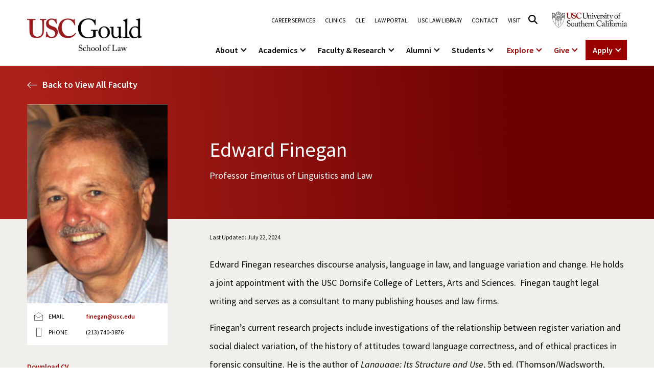

--- FILE ---
content_type: text/html
request_url: https://gould.usc.edu/faculty/profile/edward-finegan/
body_size: 15748
content:
<!doctype html>
<html lang="en-US">
<head>
    <meta charset="UTF-8">
    <meta name="viewport" content="width=device-width, initial-scale=1, shrink-to-fit=no">
	<meta name='robots' content='index, follow, max-image-preview:large, max-snippet:-1, max-video-preview:-1' />

	<!-- This site is optimized with the Yoast SEO plugin v26.6 - https://yoast.com/wordpress/plugins/seo/ -->
	<title>Finegan, Edward | USC Gould School of Law</title>
	<link rel="canonical" href="https://gould.usc.edu/faculty/profile/edward-finegan/" />
	<meta property="og:locale" content="en_US" />
	<meta property="og:type" content="article" />
	<meta property="og:title" content="Finegan, Edward | USC Gould School of Law" />
	<meta property="og:url" content="https://gould.usc.edu/faculty/profile/edward-finegan/" />
	<meta property="og:site_name" content="USC Gould School of Law" />
	<meta property="article:publisher" content="https://www.facebook.com/USCGouldLaw/" />
	<meta property="article:modified_time" content="2024-07-22T20:46:58+00:00" />
	<meta property="og:image" content="https://gould.usc.edu/wp-content/uploads/2023/02/logo.png" />
	<meta property="og:image:width" content="418" />
	<meta property="og:image:height" content="120" />
	<meta property="og:image:type" content="image/png" />
	<meta name="twitter:card" content="summary_large_image" />
	<meta name="twitter:site" content="@USCGouldLaw" />
	<script type="application/ld+json" class="yoast-schema-graph">{"@context":"https://schema.org","@graph":[{"@type":"WebPage","@id":"https://gould.usc.edu/faculty/profile/edward-finegan/","url":"https://gould.usc.edu/faculty/profile/edward-finegan/","name":"Finegan, Edward | USC Gould School of Law","isPartOf":{"@id":"https://gould.usc.edu/#website"},"datePublished":"2023-01-19T08:47:28+00:00","dateModified":"2024-07-22T20:46:58+00:00","breadcrumb":{"@id":"https://gould.usc.edu/faculty/profile/edward-finegan/#breadcrumb"},"inLanguage":"en-US","potentialAction":[{"@type":"ReadAction","target":["https://gould.usc.edu/faculty/profile/edward-finegan/"]}]},{"@type":"BreadcrumbList","@id":"https://gould.usc.edu/faculty/profile/edward-finegan/#breadcrumb","itemListElement":[{"@type":"ListItem","position":1,"name":"Home","item":"https://gould.usc.edu/"},{"@type":"ListItem","position":2,"name":"Finegan, Edward"}]},{"@type":"WebSite","@id":"https://gould.usc.edu/#website","url":"https://gould.usc.edu/","name":"USC Gould School of Law","description":"","publisher":{"@id":"https://gould.usc.edu/#organization"},"potentialAction":[{"@type":"SearchAction","target":{"@type":"EntryPoint","urlTemplate":"https://gould.usc.edu/?s={search_term_string}"},"query-input":{"@type":"PropertyValueSpecification","valueRequired":true,"valueName":"search_term_string"}}],"inLanguage":"en-US"},{"@type":"Organization","@id":"https://gould.usc.edu/#organization","name":"USC Gould School of Law","alternateName":"USC Gould","url":"https://gould.usc.edu/","logo":{"@type":"ImageObject","inLanguage":"en-US","@id":"https://gould.usc.edu/#/schema/logo/image/","url":"https://gould.usc.edu/wp-content/uploads/2023/09/F1LD_GSL_Card-Blk_RGB-1-1.png","contentUrl":"https://gould.usc.edu/wp-content/uploads/2023/09/F1LD_GSL_Card-Blk_RGB-1-1.png","width":1078,"height":306,"caption":"USC Gould School of Law"},"image":{"@id":"https://gould.usc.edu/#/schema/logo/image/"},"sameAs":["https://www.facebook.com/USCGouldLaw/","https://x.com/USCGouldLaw","https://www.instagram.com/uscgouldlaw/","https://www.linkedin.com/school/uscgouldlaw/","https://www.youtube.com/user/uscgould"]}]}</script>
	<!-- / Yoast SEO plugin. -->


<link rel='dns-prefetch' href='//cdnjs.cloudflare.com' />
<link rel='dns-prefetch' href='//cdn.jsdelivr.net' />
<link rel='dns-prefetch' href='//www.googletagmanager.com' />
		<style>
			.lazyload,
			.lazyloading {
				max-width: 100%;
			}
		</style>
		<style id='wp-img-auto-sizes-contain-inline-css' type='text/css'>
img:is([sizes=auto i],[sizes^="auto," i]){contain-intrinsic-size:3000px 1500px}
/*# sourceURL=wp-img-auto-sizes-contain-inline-css */
</style>
<link rel='stylesheet' id='sbi_styles-css' href='https://gould.usc.edu/wp-content/plugins/instagram-feed/css/sbi-styles.min.css?ver=202618' type='text/css' media='all' />
<link rel='stylesheet' id='wp-block-library-css' href='https://gould.usc.edu/wp-includes/css/dist/block-library/style.min.css?ver=202618' type='text/css' media='all' />
<style id='wp-block-library-theme-inline-css' type='text/css'>
.wp-block-audio :where(figcaption){color:#555;font-size:13px;text-align:center}.is-dark-theme .wp-block-audio :where(figcaption){color:#ffffffa6}.wp-block-audio{margin:0 0 1em}.wp-block-code{border:1px solid #ccc;border-radius:4px;font-family:Menlo,Consolas,monaco,monospace;padding:.8em 1em}.wp-block-embed :where(figcaption){color:#555;font-size:13px;text-align:center}.is-dark-theme .wp-block-embed :where(figcaption){color:#ffffffa6}.wp-block-embed{margin:0 0 1em}.blocks-gallery-caption{color:#555;font-size:13px;text-align:center}.is-dark-theme .blocks-gallery-caption{color:#ffffffa6}:root :where(.wp-block-image figcaption){color:#555;font-size:13px;text-align:center}.is-dark-theme :root :where(.wp-block-image figcaption){color:#ffffffa6}.wp-block-image{margin:0 0 1em}.wp-block-pullquote{border-bottom:4px solid;border-top:4px solid;color:currentColor;margin-bottom:1.75em}.wp-block-pullquote :where(cite),.wp-block-pullquote :where(footer),.wp-block-pullquote__citation{color:currentColor;font-size:.8125em;font-style:normal;text-transform:uppercase}.wp-block-quote{border-left:.25em solid;margin:0 0 1.75em;padding-left:1em}.wp-block-quote cite,.wp-block-quote footer{color:currentColor;font-size:.8125em;font-style:normal;position:relative}.wp-block-quote:where(.has-text-align-right){border-left:none;border-right:.25em solid;padding-left:0;padding-right:1em}.wp-block-quote:where(.has-text-align-center){border:none;padding-left:0}.wp-block-quote.is-large,.wp-block-quote.is-style-large,.wp-block-quote:where(.is-style-plain){border:none}.wp-block-search .wp-block-search__label{font-weight:700}.wp-block-search__button{border:1px solid #ccc;padding:.375em .625em}:where(.wp-block-group.has-background){padding:1.25em 2.375em}.wp-block-separator.has-css-opacity{opacity:.4}.wp-block-separator{border:none;border-bottom:2px solid;margin-left:auto;margin-right:auto}.wp-block-separator.has-alpha-channel-opacity{opacity:1}.wp-block-separator:not(.is-style-wide):not(.is-style-dots){width:100px}.wp-block-separator.has-background:not(.is-style-dots){border-bottom:none;height:1px}.wp-block-separator.has-background:not(.is-style-wide):not(.is-style-dots){height:2px}.wp-block-table{margin:0 0 1em}.wp-block-table td,.wp-block-table th{word-break:normal}.wp-block-table :where(figcaption){color:#555;font-size:13px;text-align:center}.is-dark-theme .wp-block-table :where(figcaption){color:#ffffffa6}.wp-block-video :where(figcaption){color:#555;font-size:13px;text-align:center}.is-dark-theme .wp-block-video :where(figcaption){color:#ffffffa6}.wp-block-video{margin:0 0 1em}:root :where(.wp-block-template-part.has-background){margin-bottom:0;margin-top:0;padding:1.25em 2.375em}
/*# sourceURL=/wp-includes/css/dist/block-library/theme.min.css */
</style>
<style id='classic-theme-styles-inline-css' type='text/css'>
/*! This file is auto-generated */
.wp-block-button__link{color:#fff;background-color:#32373c;border-radius:9999px;box-shadow:none;text-decoration:none;padding:calc(.667em + 2px) calc(1.333em + 2px);font-size:1.125em}.wp-block-file__button{background:#32373c;color:#fff;text-decoration:none}
/*# sourceURL=/wp-includes/css/classic-themes.min.css */
</style>
<style id='global-styles-inline-css' type='text/css'>
:root{--wp--preset--aspect-ratio--square: 1;--wp--preset--aspect-ratio--4-3: 4/3;--wp--preset--aspect-ratio--3-4: 3/4;--wp--preset--aspect-ratio--3-2: 3/2;--wp--preset--aspect-ratio--2-3: 2/3;--wp--preset--aspect-ratio--16-9: 16/9;--wp--preset--aspect-ratio--9-16: 9/16;--wp--preset--color--black: #000000;--wp--preset--color--cyan-bluish-gray: #abb8c3;--wp--preset--color--white: #ffffff;--wp--preset--color--pale-pink: #f78da7;--wp--preset--color--vivid-red: #cf2e2e;--wp--preset--color--luminous-vivid-orange: #ff6900;--wp--preset--color--luminous-vivid-amber: #fcb900;--wp--preset--color--light-green-cyan: #7bdcb5;--wp--preset--color--vivid-green-cyan: #00d084;--wp--preset--color--pale-cyan-blue: #8ed1fc;--wp--preset--color--vivid-cyan-blue: #0693e3;--wp--preset--color--vivid-purple: #9b51e0;--wp--preset--gradient--vivid-cyan-blue-to-vivid-purple: linear-gradient(135deg,rgb(6,147,227) 0%,rgb(155,81,224) 100%);--wp--preset--gradient--light-green-cyan-to-vivid-green-cyan: linear-gradient(135deg,rgb(122,220,180) 0%,rgb(0,208,130) 100%);--wp--preset--gradient--luminous-vivid-amber-to-luminous-vivid-orange: linear-gradient(135deg,rgb(252,185,0) 0%,rgb(255,105,0) 100%);--wp--preset--gradient--luminous-vivid-orange-to-vivid-red: linear-gradient(135deg,rgb(255,105,0) 0%,rgb(207,46,46) 100%);--wp--preset--gradient--very-light-gray-to-cyan-bluish-gray: linear-gradient(135deg,rgb(238,238,238) 0%,rgb(169,184,195) 100%);--wp--preset--gradient--cool-to-warm-spectrum: linear-gradient(135deg,rgb(74,234,220) 0%,rgb(151,120,209) 20%,rgb(207,42,186) 40%,rgb(238,44,130) 60%,rgb(251,105,98) 80%,rgb(254,248,76) 100%);--wp--preset--gradient--blush-light-purple: linear-gradient(135deg,rgb(255,206,236) 0%,rgb(152,150,240) 100%);--wp--preset--gradient--blush-bordeaux: linear-gradient(135deg,rgb(254,205,165) 0%,rgb(254,45,45) 50%,rgb(107,0,62) 100%);--wp--preset--gradient--luminous-dusk: linear-gradient(135deg,rgb(255,203,112) 0%,rgb(199,81,192) 50%,rgb(65,88,208) 100%);--wp--preset--gradient--pale-ocean: linear-gradient(135deg,rgb(255,245,203) 0%,rgb(182,227,212) 50%,rgb(51,167,181) 100%);--wp--preset--gradient--electric-grass: linear-gradient(135deg,rgb(202,248,128) 0%,rgb(113,206,126) 100%);--wp--preset--gradient--midnight: linear-gradient(135deg,rgb(2,3,129) 0%,rgb(40,116,252) 100%);--wp--preset--font-size--small: 13px;--wp--preset--font-size--medium: 20px;--wp--preset--font-size--large: 36px;--wp--preset--font-size--x-large: 42px;--wp--preset--spacing--20: 0.44rem;--wp--preset--spacing--30: 0.67rem;--wp--preset--spacing--40: 1rem;--wp--preset--spacing--50: 1.5rem;--wp--preset--spacing--60: 2.25rem;--wp--preset--spacing--70: 3.38rem;--wp--preset--spacing--80: 5.06rem;--wp--preset--shadow--natural: 6px 6px 9px rgba(0, 0, 0, 0.2);--wp--preset--shadow--deep: 12px 12px 50px rgba(0, 0, 0, 0.4);--wp--preset--shadow--sharp: 6px 6px 0px rgba(0, 0, 0, 0.2);--wp--preset--shadow--outlined: 6px 6px 0px -3px rgb(255, 255, 255), 6px 6px rgb(0, 0, 0);--wp--preset--shadow--crisp: 6px 6px 0px rgb(0, 0, 0);}:where(.is-layout-flex){gap: 0.5em;}:where(.is-layout-grid){gap: 0.5em;}body .is-layout-flex{display: flex;}.is-layout-flex{flex-wrap: wrap;align-items: center;}.is-layout-flex > :is(*, div){margin: 0;}body .is-layout-grid{display: grid;}.is-layout-grid > :is(*, div){margin: 0;}:where(.wp-block-columns.is-layout-flex){gap: 2em;}:where(.wp-block-columns.is-layout-grid){gap: 2em;}:where(.wp-block-post-template.is-layout-flex){gap: 1.25em;}:where(.wp-block-post-template.is-layout-grid){gap: 1.25em;}.has-black-color{color: var(--wp--preset--color--black) !important;}.has-cyan-bluish-gray-color{color: var(--wp--preset--color--cyan-bluish-gray) !important;}.has-white-color{color: var(--wp--preset--color--white) !important;}.has-pale-pink-color{color: var(--wp--preset--color--pale-pink) !important;}.has-vivid-red-color{color: var(--wp--preset--color--vivid-red) !important;}.has-luminous-vivid-orange-color{color: var(--wp--preset--color--luminous-vivid-orange) !important;}.has-luminous-vivid-amber-color{color: var(--wp--preset--color--luminous-vivid-amber) !important;}.has-light-green-cyan-color{color: var(--wp--preset--color--light-green-cyan) !important;}.has-vivid-green-cyan-color{color: var(--wp--preset--color--vivid-green-cyan) !important;}.has-pale-cyan-blue-color{color: var(--wp--preset--color--pale-cyan-blue) !important;}.has-vivid-cyan-blue-color{color: var(--wp--preset--color--vivid-cyan-blue) !important;}.has-vivid-purple-color{color: var(--wp--preset--color--vivid-purple) !important;}.has-black-background-color{background-color: var(--wp--preset--color--black) !important;}.has-cyan-bluish-gray-background-color{background-color: var(--wp--preset--color--cyan-bluish-gray) !important;}.has-white-background-color{background-color: var(--wp--preset--color--white) !important;}.has-pale-pink-background-color{background-color: var(--wp--preset--color--pale-pink) !important;}.has-vivid-red-background-color{background-color: var(--wp--preset--color--vivid-red) !important;}.has-luminous-vivid-orange-background-color{background-color: var(--wp--preset--color--luminous-vivid-orange) !important;}.has-luminous-vivid-amber-background-color{background-color: var(--wp--preset--color--luminous-vivid-amber) !important;}.has-light-green-cyan-background-color{background-color: var(--wp--preset--color--light-green-cyan) !important;}.has-vivid-green-cyan-background-color{background-color: var(--wp--preset--color--vivid-green-cyan) !important;}.has-pale-cyan-blue-background-color{background-color: var(--wp--preset--color--pale-cyan-blue) !important;}.has-vivid-cyan-blue-background-color{background-color: var(--wp--preset--color--vivid-cyan-blue) !important;}.has-vivid-purple-background-color{background-color: var(--wp--preset--color--vivid-purple) !important;}.has-black-border-color{border-color: var(--wp--preset--color--black) !important;}.has-cyan-bluish-gray-border-color{border-color: var(--wp--preset--color--cyan-bluish-gray) !important;}.has-white-border-color{border-color: var(--wp--preset--color--white) !important;}.has-pale-pink-border-color{border-color: var(--wp--preset--color--pale-pink) !important;}.has-vivid-red-border-color{border-color: var(--wp--preset--color--vivid-red) !important;}.has-luminous-vivid-orange-border-color{border-color: var(--wp--preset--color--luminous-vivid-orange) !important;}.has-luminous-vivid-amber-border-color{border-color: var(--wp--preset--color--luminous-vivid-amber) !important;}.has-light-green-cyan-border-color{border-color: var(--wp--preset--color--light-green-cyan) !important;}.has-vivid-green-cyan-border-color{border-color: var(--wp--preset--color--vivid-green-cyan) !important;}.has-pale-cyan-blue-border-color{border-color: var(--wp--preset--color--pale-cyan-blue) !important;}.has-vivid-cyan-blue-border-color{border-color: var(--wp--preset--color--vivid-cyan-blue) !important;}.has-vivid-purple-border-color{border-color: var(--wp--preset--color--vivid-purple) !important;}.has-vivid-cyan-blue-to-vivid-purple-gradient-background{background: var(--wp--preset--gradient--vivid-cyan-blue-to-vivid-purple) !important;}.has-light-green-cyan-to-vivid-green-cyan-gradient-background{background: var(--wp--preset--gradient--light-green-cyan-to-vivid-green-cyan) !important;}.has-luminous-vivid-amber-to-luminous-vivid-orange-gradient-background{background: var(--wp--preset--gradient--luminous-vivid-amber-to-luminous-vivid-orange) !important;}.has-luminous-vivid-orange-to-vivid-red-gradient-background{background: var(--wp--preset--gradient--luminous-vivid-orange-to-vivid-red) !important;}.has-very-light-gray-to-cyan-bluish-gray-gradient-background{background: var(--wp--preset--gradient--very-light-gray-to-cyan-bluish-gray) !important;}.has-cool-to-warm-spectrum-gradient-background{background: var(--wp--preset--gradient--cool-to-warm-spectrum) !important;}.has-blush-light-purple-gradient-background{background: var(--wp--preset--gradient--blush-light-purple) !important;}.has-blush-bordeaux-gradient-background{background: var(--wp--preset--gradient--blush-bordeaux) !important;}.has-luminous-dusk-gradient-background{background: var(--wp--preset--gradient--luminous-dusk) !important;}.has-pale-ocean-gradient-background{background: var(--wp--preset--gradient--pale-ocean) !important;}.has-electric-grass-gradient-background{background: var(--wp--preset--gradient--electric-grass) !important;}.has-midnight-gradient-background{background: var(--wp--preset--gradient--midnight) !important;}.has-small-font-size{font-size: var(--wp--preset--font-size--small) !important;}.has-medium-font-size{font-size: var(--wp--preset--font-size--medium) !important;}.has-large-font-size{font-size: var(--wp--preset--font-size--large) !important;}.has-x-large-font-size{font-size: var(--wp--preset--font-size--x-large) !important;}
:where(.wp-block-post-template.is-layout-flex){gap: 1.25em;}:where(.wp-block-post-template.is-layout-grid){gap: 1.25em;}
:where(.wp-block-term-template.is-layout-flex){gap: 1.25em;}:where(.wp-block-term-template.is-layout-grid){gap: 1.25em;}
:where(.wp-block-columns.is-layout-flex){gap: 2em;}:where(.wp-block-columns.is-layout-grid){gap: 2em;}
:root :where(.wp-block-pullquote){font-size: 1.5em;line-height: 1.6;}
/*# sourceURL=global-styles-inline-css */
</style>
<link rel='stylesheet' id='animate-css' href='https://gould.usc.edu/wp-content/themes/usc/assets/css/animate.css?ver=202618' type='text/css' media='all' />
<link rel='stylesheet' id='bootstrap-css' href='https://gould.usc.edu/wp-content/themes/usc/assets/css/bootstrap.min.css?ver=202618' type='text/css' media='all' />
<link rel='stylesheet' id='swiper-css' href='https://gould.usc.edu/wp-content/plugins/elementor/assets/lib/swiper/v8/css/swiper.min.css?ver=202618' type='text/css' media='all' />
<link rel='stylesheet' id='slick-slider-css-css' href='https://cdnjs.cloudflare.com/ajax/libs/slick-carousel/1.8.1/slick.min.css?ver=202618' type='text/css' media='all' />
<link rel='stylesheet' id='select2-css-css' href='https://cdn.jsdelivr.net/npm/select2@4.1.0-rc.0/dist/css/select2.min.css?ver=202618' type='text/css' media='all' />
<link rel='stylesheet' id='m-style-css' href='https://gould.usc.edu/wp-content/themes/usc/assets/css/m-style.css?ver=202618' type='text/css' media='all' />
<link rel='stylesheet' id='m-general-style-css' href='https://gould.usc.edu/wp-content/themes/usc/assets/css/m-general-style.css?ver=202618' type='text/css' media='all' />
<link rel='stylesheet' id='m-news-post-style-css' href='https://gould.usc.edu/wp-content/themes/usc/assets/css/m-news-post-style.css?ver=202618' type='text/css' media='all' />
<link rel='stylesheet' id='m-news-feed-style-css' href='https://gould.usc.edu/wp-content/themes/usc/assets/css/m-news-feed-style.css?ver=202618' type='text/css' media='all' />
<link rel='stylesheet' id='m-faculty-style-css' href='https://gould.usc.edu/wp-content/themes/usc/assets/css/m-faculty-style.css?ver=202618' type='text/css' media='all' />
<link rel='stylesheet' id='usc-style-css' href='https://gould.usc.edu/wp-content/themes/usc/style.css?ver=202618' type='text/css' media='all' />
<script type="text/javascript" src="https://gould.usc.edu/wp-includes/js/jquery/jquery.min.js?ver=202618" id="jquery-core-js"></script>
<script type="text/javascript" src="https://gould.usc.edu/wp-includes/js/jquery/jquery-migrate.min.js?ver=202618" id="jquery-migrate-js"></script>
<script type="text/javascript" src="https://cdnjs.cloudflare.com/ajax/libs/slick-carousel/1.8.1/slick.min.js?ver=202618" id="slick-slider-js-js"></script>
<script defer type="text/javascript" src="https://cdn.jsdelivr.net/npm/select2@4.1.0-rc.0/dist/js/select2.min.js?ver=202618" id="select2-js-js"></script>
<meta name="generator" content="Site Kit by Google 1.168.0" />		<script>
			document.documentElement.className = document.documentElement.className.replace('no-js', 'js');
		</script>
				<style>
			.no-js img.lazyload {
				display: none;
			}

			figure.wp-block-image img.lazyloading {
				min-width: 150px;
			}

			.lazyload,
			.lazyloading {
				--smush-placeholder-width: 100px;
				--smush-placeholder-aspect-ratio: 1/1;
				width: var(--smush-image-width, var(--smush-placeholder-width)) !important;
				aspect-ratio: var(--smush-image-aspect-ratio, var(--smush-placeholder-aspect-ratio)) !important;
			}

						.lazyload, .lazyloading {
				opacity: 0;
			}

			.lazyloaded {
				opacity: 1;
				transition: opacity 400ms;
				transition-delay: 0ms;
			}

					</style>
		<link rel="preconnect" href="https://fonts.googleapis.com"><link rel="preconnect" href="https://fonts.gstatic.com" crossorigin><link href="https://fonts.googleapis.com/css2?family=Source+Sans+Pro:ital,wght@0,200;0,300;0,400;0,600;0,700;0,900;1,200;1,300;1,400;1,600;1,700;1,900&display=swap" rel="stylesheet"><meta name="twitter:image" content="">
<meta name="twitter:title" content="Finegan, Edward">
<meta name="twitter:description" content="">
<meta name="google-site-verification" content="jeEAj9inxG0QPzBSdxzhEo_bZwu6M1gIIJ0ld1MCxlE"><meta name="generator" content="Elementor 3.34.0; settings: css_print_method-external, google_font-disabled, font_display-swap">
			<style>
				.e-con.e-parent:nth-of-type(n+4):not(.e-lazyloaded):not(.e-no-lazyload),
				.e-con.e-parent:nth-of-type(n+4):not(.e-lazyloaded):not(.e-no-lazyload) * {
					background-image: none !important;
				}
				@media screen and (max-height: 1024px) {
					.e-con.e-parent:nth-of-type(n+3):not(.e-lazyloaded):not(.e-no-lazyload),
					.e-con.e-parent:nth-of-type(n+3):not(.e-lazyloaded):not(.e-no-lazyload) * {
						background-image: none !important;
					}
				}
				@media screen and (max-height: 640px) {
					.e-con.e-parent:nth-of-type(n+2):not(.e-lazyloaded):not(.e-no-lazyload),
					.e-con.e-parent:nth-of-type(n+2):not(.e-lazyloaded):not(.e-no-lazyload) * {
						background-image: none !important;
					}
				}
			</style>
			
<!-- Google Tag Manager snippet added by Site Kit -->
<script type="text/javascript">
/* <![CDATA[ */

			( function( w, d, s, l, i ) {
				w[l] = w[l] || [];
				w[l].push( {'gtm.start': new Date().getTime(), event: 'gtm.js'} );
				var f = d.getElementsByTagName( s )[0],
					j = d.createElement( s ), dl = l != 'dataLayer' ? '&l=' + l : '';
				j.async = true;
				j.src = 'https://www.googletagmanager.com/gtm.js?id=' + i + dl;
				f.parentNode.insertBefore( j, f );
			} )( window, document, 'script', 'dataLayer', 'GTM-M42WH46' );
			
/* ]]> */
</script>

<!-- End Google Tag Manager snippet added by Site Kit -->
<link rel="icon" href="https://gould.usc.edu/wp-content/uploads/2023/02/favicon-150x150.ico" sizes="32x32" />
<link rel="icon" href="https://gould.usc.edu/wp-content/uploads/2023/02/favicon.ico" sizes="192x192" />
<link rel="apple-touch-icon" href="https://gould.usc.edu/wp-content/uploads/2023/02/favicon.ico" />
<meta name="msapplication-TileImage" content="https://gould.usc.edu/wp-content/uploads/2023/02/favicon.ico" />
<style id="kirki-inline-styles"></style>	<script language="javascript">
		window.accordionList = [];
		window.slideinList = [];
		window.swappable_video = [];
		var myHeroVideo = [];
	</script>
	</head>
<body class="wp-singular professors-template professors-template-page-templates professors-template-faculty-design01 professors-template-page-templatesfaculty-design01-php single single-professors postid-1683 wp-custom-logo wp-embed-responsive wp-theme-usc elementor-default elementor-kit-10">

		<!-- Google Tag Manager (noscript) snippet added by Site Kit -->
		<noscript>
			<iframe src="https://www.googletagmanager.com/ns.html?id=GTM-M42WH46" height="0" width="0" style="display:none;visibility:hidden"></iframe>
		</noscript>
		<!-- End Google Tag Manager (noscript) snippet added by Site Kit -->
		
<!-- header start -->
    <header class="header-area">
        <div class="header-top">
	    <div class="responsive-header">
		<div class="search-btn"><button aria-label="Search"><i class="fa-regular fa-magnifying-glass"></i></button></div>
		<div class="logo">	
	<a href="https://gould.usc.edu/" class="custom-logo-link" rel="home"><img width="1078" height="306" data-src="https://gould.usc.edu/wp-content/uploads/2023/09/F1LD_GSL_Card-Blk_RGB-1-1.png" class="custom-logo lazyload" alt="USC Gould School of Law" decoding="async" data-srcset="https://gould.usc.edu/wp-content/uploads/2023/09/F1LD_GSL_Card-Blk_RGB-1-1.png 1078w, https://gould.usc.edu/wp-content/uploads/2023/09/F1LD_GSL_Card-Blk_RGB-1-1-300x85.png 300w, https://gould.usc.edu/wp-content/uploads/2023/09/F1LD_GSL_Card-Blk_RGB-1-1-1024x291.png 1024w, https://gould.usc.edu/wp-content/uploads/2023/09/F1LD_GSL_Card-Blk_RGB-1-1-768x218.png 768w" data-sizes="(max-width: 1078px) 100vw, 1078px" src="[data-uri]" style="--smush-placeholder-width: 1078px; --smush-placeholder-aspect-ratio: 1078/306;" /></a>	</div>
		<div class="menu-bar"><button aria-label="Open Menu"><span></span></button></div>
	    </div>

	    <div class="top-menu-wrapper" role="navigation">
		<div class="top-menu"><ul id="menu-top-menu" class=""><li id="menu-item-57473" class="menu-item menu-item-type-post_type menu-item-object-page menu-item-57473 nav-item"><a title="Career Services" href="https://gould.usc.edu/careers/" class="menu-nav-link">Career Services</a></li>
<li id="menu-item-57448" class="menu-item menu-item-type-post_type menu-item-object-page menu-item-57448 nav-item"><a title="Clinics" href="https://gould.usc.edu/academics/experiential/clinics/" class="menu-nav-link">Clinics</a></li>
<li id="menu-item-57441" class="menu-item menu-item-type-post_type menu-item-object-page menu-item-57441 nav-item"><a title="CLE" href="https://gould.usc.edu/academics/cle/" class="menu-nav-link">CLE</a></li>
<li id="menu-item-68837" class="menu-item menu-item-type-custom menu-item-object-custom menu-item-68837 nav-item"><a title="Law Portal" href="https://mylaw2.usc.edu/login.cfm" class="menu-nav-link">Law Portal</a></li>
<li id="menu-item-57455" class="menu-item menu-item-type-post_type menu-item-object-page menu-item-57455 nav-item"><a title="USC Law Library" href="https://gould.usc.edu/library/" class="menu-nav-link">USC Law Library</a></li>
<li id="menu-item-57459" class="menu-item menu-item-type-post_type menu-item-object-page menu-item-57459 nav-item"><a title="Contact" href="https://gould.usc.edu/about/contact/" class="menu-nav-link">Contact</a></li>
<li id="menu-item-57466" class="menu-item menu-item-type-post_type menu-item-object-page menu-item-57466 nav-item"><a title="Visit" href="https://gould.usc.edu/about/visit/" class="menu-nav-link">Visit</a></li>
</ul></div>	    	<div class="search-from-wrap"><a href="#" class="header-search-link" aria-label="Click to open search"><i class="fa-regular fa-magnifying-glass"></i></a></div>
	    	<div class="desktop-header-search-wrapper"><div class="container"><div class="desktop-header-search-inner"><div>
		    <form method="GET" action="https://gould.law.usc.edu/s/286542/kGEwwIwNMHr6KOsG8fBCVKiwyU1dfGSi">
			<input type="text" name="q" placeholder="What can we help you find?" id="desktopSearchBox" class="desktop-header-search-keyword" tabindex="-1" />
			<button class="desktop-go-search"  tabindex="-1">Search</button>
		    </form>
		</div></div></div></div>
								
	    		<div class="header-logo-btn d-md-inline-block d-none">
	   	    <a href="https://www.usc.edu/" target="_blank"><img data-src="https://gould.usc.edu/wp-content/uploads/2025/12/logo-2.webp" alt="USC Logo" src="[data-uri]" class="lazyload" style="--smush-placeholder-width: 300px; --smush-placeholder-aspect-ratio: 300/93;"></a>
		</div>
	    	    <ul id="menu-mega-menu" class="main-menu"><li class="menu-item menu-item-type-post_type menu-item-object-page menu-item-has-children"><a href="https://gould.usc.edu/about/">About</a>
<ul class="sub-menu mega-columns">
	<li class="menu-column large-image menu-item menu-item-type-post_type menu-item-object-page"><a href="https://gould.usc.edu/about/visit/tours/" class="large-image-link"><span class="menu-image"><img data-src="https://gould.usc.edu/wp-content/uploads/2026/01/gould-law-building-1024x1024.webp" alt="" src="[data-uri]" class="lazyload" style="--smush-placeholder-width: 1024px; --smush-placeholder-aspect-ratio: 1024/1024;"></span><span class="menu-title">Tour the Law School</span></a></li>
	<li class="menu-column large-image menu-item menu-item-type-post_type menu-item-object-page"><a href="https://gould.usc.edu/about/dean/" class="large-image-link"><span class="menu-image"><img data-src="https://gould.usc.edu/wp-content/uploads/2026/01/dean-franita-tolson-1024x1024.webp" alt="" src="[data-uri]" class="lazyload" style="--smush-placeholder-width: 1024px; --smush-placeholder-aspect-ratio: 1024/1024;"></span><span class="menu-title">A Message from the Dean</span></a></li>
	<li class="menu-column-heading">
		<h3>About</h3>
	</li>
	<li class="menu-column regular-items">
		<ul class="menu-column-list">
				<li class="menu-item menu-item-type-post_type menu-item-object-page"><a href="https://gould.usc.edu/about/">About USC Gould</a></li>
				<li class="menu-item menu-item-type-post_type menu-item-object-page"><a href="https://gould.usc.edu/about/dean/">Message from the Dean</a></li>
				<li class="menu-item menu-item-type-post_type menu-item-object-page"><a href="https://gould.usc.edu/about/commencement/">Commencement</a></li>
				<li class="menu-item menu-item-type-post_type menu-item-object-page"><a href="https://gould.usc.edu/news/">News</a></li>
				<li class="menu-item menu-item-type-post_type menu-item-object-page"><a href="https://gould.usc.edu/about/jurist-in-residence/">Jurist-in-Residence Program</a></li>
				<li class="menu-item menu-item-type-post_type menu-item-object-page"><a href="https://gould.usc.edu/about/visit/">Visit Us</a></li>
				<li class="menu-item menu-item-type-post_type menu-item-object-page"><a href="https://gould.usc.edu/about/contact/">Contact USC Gould School of Law</a></li>
		</ul>
	</li>
	<li class="menu-column regular-items">
		<ul class="menu-column-list">
				<li class="menu-item menu-item-type-post_type menu-item-object-page"><a href="https://gould.usc.edu/about/mission/">Mission Statement</a></li>
				<li class="menu-item menu-item-type-post_type menu-item-object-page"><a href="https://gould.usc.edu/about/history/">History of USC Gould</a></li>
				<li class="menu-item menu-item-type-custom menu-item-object-custom"><a href="https://events.law.usc.edu/">Events</a></li>
				<li class="menu-item menu-item-type-post_type menu-item-object-page"><a href="https://gould.usc.edu/about/board/">Board of Councilors</a></li>
				<li class="menu-item menu-item-type-post_type menu-item-object-page"><a href="https://gould.usc.edu/about/social/">Social Media</a></li>
				<li class="menu-item menu-item-type-post_type menu-item-object-page"><a href="https://gould.usc.edu/about/aba/">Consumer Information (ABA Required Disclosures)</a></li>
		</ul>
	</li>
</ul>
</li>
<li class="menu-item menu-item-type-post_type menu-item-object-page menu-item-has-children"><a href="https://gould.usc.edu/academics/degrees/">Academics</a>
<ul class="sub-menu mega-columns">
	<li class="menu-column large-image menu-item menu-item-type-post_type menu-item-object-page"><a href="https://gould.usc.edu/academics/degrees/" class="large-image-link"><span class="menu-image"><img data-src="https://gould.usc.edu/wp-content/uploads/2026/01/students-pose-on-lawn-1024x1024.webp" alt="" src="[data-uri]" class="lazyload" style="--smush-placeholder-width: 1024px; --smush-placeholder-aspect-ratio: 1024/1024;"></span><span class="menu-title">Degrees</span></a></li>
	<li class="menu-column large-image menu-item menu-item-type-post_type menu-item-object-page"><a href="https://gould.usc.edu/academics/experiential/clinics/" class="large-image-link"><span class="menu-image"><img data-src="https://gould.usc.edu/wp-content/uploads/2026/01/celebrating-a-victory-1024x1024.webp" alt="" src="[data-uri]" class="lazyload" style="--smush-placeholder-width: 1024px; --smush-placeholder-aspect-ratio: 1024/1024;"></span><span class="menu-title">Clinics and Practicums</span></a></li>
	<li class="menu-column-heading">
		<h3>Academics</h3>
	</li>
	<li class="menu-column regular-items">
		<ul class="menu-column-list">
				<li class="menu-item menu-item-type-post_type menu-item-object-page"><a href="https://gould.usc.edu/academics/degrees/">Degrees</a></li>
				<li class="menu-item menu-item-type-post_type menu-item-object-page"><a href="https://gould.usc.edu/academics/degrees/jd/">JD Program</a></li>
				<li class="menu-item menu-item-type-post_type menu-item-object-page"><a href="https://gould.usc.edu/academics/degrees/llm/">LLM Degrees</a></li>
				<li class="menu-item menu-item-type-post_type menu-item-object-page"><a href="https://gould.usc.edu/academics/graduate-programs/legal-masters-degrees/">Legal Master’s Programs</a></li>
				<li class="menu-item menu-item-type-post_type menu-item-object-page"><a href="https://gould.usc.edu/academics/undergraduate/">Undergraduate Programs</a></li>
				<li class="menu-item menu-item-type-post_type menu-item-object-page"><a href="https://gould.usc.edu/academics/progressive-degrees/">Progressive Degree Programs</a></li>
				<li class="menu-item menu-item-type-post_type menu-item-object-page"><a href="https://gould.usc.edu/academics/certificates/">Certificates</a></li>
		</ul>
	</li>
	<li class="menu-column regular-items">
		<ul class="menu-column-list">
				<li class="menu-item menu-item-type-post_type menu-item-object-page"><a href="https://gould.usc.edu/academics/calendar/">Academic Calendar</a></li>
				<li class="menu-item menu-item-type-post_type menu-item-object-page"><a href="https://gould.usc.edu/academics/bar-admissions/">Bar Admissions</a></li>
				<li class="menu-item menu-item-type-post_type menu-item-object-page"><a href="https://gould.usc.edu/academics/concentrations/">Concentrations</a></li>
				<li class="menu-item menu-item-type-post_type menu-item-object-page"><a href="https://gould.usc.edu/academics/courses/">Law Courses &amp; Catalogue</a></li>
				<li class="menu-item menu-item-type-post_type menu-item-object-page"><a href="https://gould.usc.edu/academics/experiential/">Experiential Learning and Externships</a></li>
				<li class="menu-item menu-item-type-post_type menu-item-object-page"><a href="https://gould.usc.edu/academics/other/">Non-Degree Program Opportunities</a></li>
				<li class="menu-item menu-item-type-post_type menu-item-object-page"><a href="https://gould.usc.edu/academics/executive-education/">Executive Education Program</a></li>
		</ul>
	</li>
</ul>
</li>
<li class="menu-item menu-item-type-post_type menu-item-object-page menu-item-has-children"><a href="https://gould.usc.edu/faculty/">Faculty &amp; Research</a>
<ul class="sub-menu mega-columns">
	<li class="menu-column large-image menu-item menu-item-type-post_type menu-item-object-page"><a href="https://gould.usc.edu/faculty/" class="large-image-link"><span class="menu-image"><img data-src="https://gould.usc.edu/wp-content/uploads/2026/01/lecture-1024x1024.webp" alt="" src="[data-uri]" class="lazyload" style="--smush-placeholder-width: 1024px; --smush-placeholder-aspect-ratio: 1024/1024;"></span><span class="menu-title">Meet Our Faculty</span></a></li>
	<li class="menu-column large-image menu-item menu-item-type-post_type menu-item-object-page"><a href="https://gould.usc.edu/faculty/centers/" class="large-image-link"><span class="menu-image"><img data-src="https://gould.usc.edu/wp-content/uploads/2026/01/gould-law-building-entrance-1024x1024.webp" alt="" src="[data-uri]" class="lazyload" style="--smush-placeholder-width: 1024px; --smush-placeholder-aspect-ratio: 1024/1024;"></span><span class="menu-title">Centers and Initiatives</span></a></li>
	<li class="menu-column-heading">
		<h3>Faculty &amp; Research</h3>
	</li>
	<li class="menu-column regular-items">
		<ul class="menu-column-list">
				<li class="menu-item menu-item-type-post_type menu-item-object-page"><a href="https://gould.usc.edu/faculty/">Faculty</a></li>
				<li class="menu-item menu-item-type-post_type menu-item-object-page"><a href="https://gould.usc.edu/faculty/news/">Faculty in the News</a></li>
				<li class="menu-item menu-item-type-post_type menu-item-object-page"><a href="https://gould.usc.edu/faculty/centers/">Centers and Initiatives</a></li>
		</ul>
	</li>
	<li class="menu-column regular-items">
		<ul class="menu-column-list">
				<li class="menu-item menu-item-type-post_type menu-item-object-page"><a href="https://gould.usc.edu/faculty/scholarship/">Faculty Scholarship</a></li>
				<li class="menu-item menu-item-type-post_type menu-item-object-page"><a href="https://gould.usc.edu/faculty/distinctions/">Distinctions and Awards</a></li>
				<li class="menu-item menu-item-type-post_type menu-item-object-page"><a href="https://gould.usc.edu/faculty/workshops/">Workshops and Conferences</a></li>
		</ul>
	</li>
</ul>
</li>
<li class="menu-item menu-item-type-post_type menu-item-object-page menu-item-has-children"><a href="https://gould.usc.edu/alumni/association/">Alumni</a>
<ul class="sub-menu mega-columns">
	<li class="menu-column large-image menu-item menu-item-type-post_type menu-item-object-page"><a href="https://gould.usc.edu/alumni/association/" class="large-image-link"><span class="menu-image"><img data-src="https://gould.usc.edu/wp-content/uploads/2026/01/commencement-1024x1024.webp" alt="" src="[data-uri]" class="lazyload" style="--smush-placeholder-width: 1024px; --smush-placeholder-aspect-ratio: 1024/1024;"></span><span class="menu-title">Alumni Association</span></a></li>
	<li class="menu-column large-image menu-item menu-item-type-post_type menu-item-object-page"><a href="https://gould.usc.edu/news/publications/" class="large-image-link"><span class="menu-image"><img data-src="https://gould.usc.edu/wp-content/uploads/2026/01/usc-law-magazine-on-a-phone-1024x1024.webp" alt="" src="[data-uri]" class="lazyload" style="--smush-placeholder-width: 1024px; --smush-placeholder-aspect-ratio: 1024/1024;"></span><span class="menu-title">USC Law Magazine</span></a></li>
	<li class="menu-column-heading">
		<h3>Alumni</h3>
	</li>
	<li class="menu-column regular-items">
		<ul class="menu-column-list">
				<li class="menu-item menu-item-type-post_type menu-item-object-page"><a href="https://gould.usc.edu/alumni/association/">Alumni Association</a></li>
				<li class="menu-item menu-item-type-post_type menu-item-object-page"><a href="https://gould.usc.edu/alumni/class-notes/">USC Gould Alumni Class Notes</a></li>
				<li class="menu-item menu-item-type-post_type menu-item-object-page"><a href="https://gould.usc.edu/alumni/contact/">Contact USC Gould Alumni Relations</a></li>
		</ul>
	</li>
	<li class="menu-column regular-items">
		<ul class="menu-column-list">
				<li class="menu-item menu-item-type-post_type menu-item-object-page"><a href="https://gould.usc.edu/alumni/events/">Alumni Events</a></li>
				<li class="menu-item menu-item-type-post_type menu-item-object-page"><a href="https://gould.usc.edu/news/publications/">USC Law Magazine</a></li>
		</ul>
	</li>
</ul>
</li>
<li class="menu-item menu-item-type-post_type menu-item-object-page menu-item-has-children"><a href="https://gould.usc.edu/students/">Students</a>
<ul class="sub-menu mega-columns">
	<li class="menu-column large-image menu-item menu-item-type-post_type menu-item-object-page"><a href="https://gould.usc.edu/students/organizations/" class="large-image-link"><span class="menu-image"><img data-src="https://gould.usc.edu/wp-content/uploads/2026/01/organizations-table-1024x1024.webp" alt="" src="[data-uri]" class="lazyload" style="--smush-placeholder-width: 1024px; --smush-placeholder-aspect-ratio: 1024/1024;"></span><span class="menu-title">Student Organizations</span></a></li>
	<li class="menu-column large-image menu-item menu-item-type-post_type menu-item-object-page"><a href="https://gould.usc.edu/academics/calendar/" class="large-image-link"><span class="menu-image"><img data-src="https://gould.usc.edu/wp-content/uploads/2026/01/doheny-library-1024x1024.webp" alt="" src="[data-uri]" class="lazyload" style="--smush-placeholder-width: 1024px; --smush-placeholder-aspect-ratio: 1024/1024;"></span><span class="menu-title">Academic Calendar</span></a></li>
	<li class="menu-column-heading">
		<h3>Students</h3>
	</li>
	<li class="menu-column regular-items">
		<ul class="menu-column-list">
				<li class="menu-item menu-item-type-post_type menu-item-object-page"><a href="https://gould.usc.edu/students/student-life/">Student Life Office</a></li>
				<li class="menu-item menu-item-type-post_type menu-item-object-page"><a href="https://gould.usc.edu/about/commencement/">Commencement</a></li>
				<li class="menu-item menu-item-type-post_type menu-item-object-page"><a href="https://gould.usc.edu/students/student-wellbeing/">Student Wellbeing</a></li>
				<li class="menu-item menu-item-type-post_type menu-item-object-page"><a href="https://gould.usc.edu/students/law-school-resources/">Law School Resources</a></li>
		</ul>
	</li>
	<li class="menu-column regular-items">
		<ul class="menu-column-list">
				<li class="menu-item menu-item-type-post_type menu-item-object-page"><a href="https://gould.usc.edu/students/">Student Life and Organizations</a></li>
				<li class="menu-item menu-item-type-post_type menu-item-object-page"><a href="https://gould.usc.edu/students/academic-services-honors-programs/">Academic Services and Honors Programs</a></li>
				<li class="menu-item menu-item-type-post_type menu-item-object-page"><a href="https://gould.usc.edu/students/deib/">Building Community and Belonging</a></li>
				<li class="menu-item menu-item-type-post_type menu-item-object-page"><a href="https://gould.usc.edu/students/usc-resources/">USC Resources</a></li>
		</ul>
	</li>
</ul>
</li>
</ul>	    <div class="header-btns">
		<ul>
				    <li>
			<button class="expand" aria-expanded="false" aria-controls="sub-menu-explore" aria-label="Show menu for Explore">
			    Explore			</button>
			<div class="header-btn-submenu explorer" id="sub-menu-explore">
			    <div class="header-btn-submenu-inner">
				<div class="header-btn-submenu-title">
				    <div class="pretend-h3">Explore</div>
				</div>
				<div class="label-submenu">By Interest</div>
						<div data-elementor-type="wp-post" data-elementor-id="45821" class="elementor elementor-45821" data-elementor-post-type="rs_elements">
						<section class="elementor-section elementor-top-section elementor-element elementor-element-95774f4 elementor-section-full_width background-grey elementor-section-height-default elementor-section-height-default" data-id="95774f4" data-element_type="section">
						<div class="elementor-container elementor-column-gap-no">
					<div class="elementor-column elementor-col-100 elementor-top-column elementor-element elementor-element-825c97a" data-id="825c97a" data-element_type="column">
			<div class="elementor-widget-wrap elementor-element-populated">
						<div class="elementor-element elementor-element-c3a41e1 elementor-widget elementor-widget-explore_tag elh-el explore_tag" data-id="c3a41e1" data-element_type="widget" data-settings="{&quot;design_style&quot;:&quot;style_1&quot;}" data-widget_type="explore_tag.default">
				<div class="elementor-widget-container">
							            <div class="explore-area pt-75 pb-105">
                <div class="container">
                    <div class="row">
                        <div class="col-xl-12">
							                                <div class="tag-title" >
                                    <h3>Explore by Interest</h3>
                                </div>
							
                            <div class="tag-content" >
																                                    <span class="tag-item-wrapper"><a href="https://gould.usc.edu/category/topic/business-law-and-economics/">
										Business Law and Economics                                    </a></span>
								                                    <span class="tag-item-wrapper"><a href="https://gould.usc.edu/category/topic/constitutional-law/">
										Constitutional Law                                    </a></span>
								                                    <span class="tag-item-wrapper"><a href="https://gould.usc.edu/category/topic/criminal-justice/">
										Criminal Justice                                    </a></span>
								                                    <span class="tag-item-wrapper"><a href="https://gould.usc.edu/category/topic/dispute-resolution/">
										Dispute Resolution                                    </a></span>
								                                    <span class="tag-item-wrapper"><a href="https://gould.usc.edu/category/topic/election-law/">
										Election Law                                    </a></span>
								                                    <span class="tag-item-wrapper"><a href="https://gould.usc.edu/category/topic/health-law/">
										Health Law                                    </a></span>
								                                    <span class="tag-item-wrapper"><a href="https://gould.usc.edu/category/topic/immigration-law/">
										Immigration Law                                    </a></span>
								                                    <span class="tag-item-wrapper"><a href="https://gould.usc.edu/category/topic/international-law/">
										International Law                                    </a></span>
								                                    <span class="tag-item-wrapper"><a href="https://gould.usc.edu/category/topic/legal-history/">
										Legal History                                    </a></span>
								                                    <span class="tag-item-wrapper"><a href="https://gould.usc.edu/category/topic/legal-theory-and-jurisprudence/">
										Legal Theory and Jurisprudence                                    </a></span>
								                                    <span class="tag-item-wrapper"><a href="https://gould.usc.edu/category/topic/media-entertainment-and-technology-law/">
										Media, Entertainment and Technology Law                                    </a></span>
								                                    <span class="tag-item-wrapper"><a href="https://gould.usc.edu/category/topic/public-interest-law/">
										Public Interest Law                                    </a></span>
								                            </div>
                        </div>
                    </div>
                </div>
            </div>

								</div>
				</div>
					</div>
		</div>
					</div>
		</section>
				</div>
						<div class="label-submenu">By Program</div>
				<div class="header-btn-list-wrapper by-program">
				    <ul>
					<li><a href="/academics/degrees/jd/">JD Program</a></li>
					<li><a href="/academics/degrees/llm/">LLM Programs</a></li>
					<li><a href="/academics/graduate-programs/legal-masters-degrees/">Legal Master’s Programs</a></li>
					<li><a href="/academics/undergraduate/">Undergraduate Programs</a></li>
				    </ul>
				</div>
				<div class="label-submenu">By Audience</div>
				<div class="header-btn-list-wrapper by-audience">
				    <ul>
					<li><a href="/students/">Students</a></li>
					<li><a href="/alumni/association/">Alumni</a></li>
					<li><a href="/faculty/">Faculty</a></li>
					<li><a href="/media/">Media</a></li>
				    </ul>
				</div>
			    </div>
			</div>
		    </li>
				    <li>
			<button class="expand header-give-menu" aria-expanded="false" aria-controls="sub-menu-giving" aria-label="Show menu for Giving">
		   	    Give			</button>
			<div class="header-btn-submenu give" id="sub-menu-giving">
			    <div class="header-btn-submenu-inner">
				<div class="header-btn-submenu-title">
				    <div class="pretend-h3">Give to USC Gould</div>
				</div>
				<nav migration_allowed="1" migrated="0" class="elementor-nav-menu--main elementor-nav-menu__container elementor-nav-menu--layout-horizontal e--pointer-underline e--animation-fade">
				    <ul id="menu-1-5b1c4b2" class="elementor-nav-menu" data-smartmenus-id="169649529090220951">
					<li class="menu-item menu-item-type-post_type menu-item-object-page menu-item-473181"><a href="/alumni/giving/" class="elementor-item">Giving to Gould</a></li>
					<li class="menu-item menu-item-type-post_type menu-item-object-page menu-item-573831"><a href="/alumni/law-leadership/" class="elementor-item">Law Leadership Society</a></li>
				    </ul>			
				</nav>
				<nav migration_allowed="1" migrated="0" class="elementor-nav-menu--main elementor-nav-menu__container elementor-nav-menu--layout-horizontal e--pointer-underline e--animation-fade">
				    <ul id="menu-1-5b1c4b2" class="elementor-nav-menu" data-smartmenus-id="169649529090220951">
					<li class="menu-item menu-item-type-post_type menu-item-object-page menu-item-726741"><a href="/alumni/how-to-give/" class="elementor-item">How to Give</a></li>
					<li class="menu-item menu-item-type-post_type menu-item-object-page menu-item-480471"><a href="/alumni/giving/gift-planning/" class="elementor-item">Gift Planning</a></li>
					<li class="menu-item menu-item-type-post_type menu-item-object-page menu-item-4804711"><a href="/alumni/giving/building/" class="elementor-item">New Building Initiative</a></li>
				    </ul>			
				</nav>
			    </div>
			</div>
		    </li>
				    <li>
			<button class="apply expand" aria-expanded="false" aria-controls="sub-menu-apply" aria-label="Show menu for Apply">
			    Apply			</button>
			<div class="header-btn-submenu apply" id="sub-menu-apply">
			    <div class="header-btn-submenu-inner">
				<div class="header-btn-submenu-title">
				    <div class="pretend-h3">Application Information</div>
				</div>
				<label>Degrees</label>
								<nav migration_allowed="1" migrated="0" class="elementor-nav-menu--main elementor-nav-menu__container elementor-nav-menu--layout-horizontal e--pointer-underline e--animation-fade">
				    <ul id="menu-1-5b1c4b2" class="elementor-nav-menu" data-smartmenus-id="16964952909022095">
					<li class="menu-item menu-item-type-post_type menu-item-object-page menu-item-47318"><a href="https://gould.usc.edu/academics/degrees/jd/" class="elementor-item">Juris Doctor (JD)</a></li>
					<li class="menu-item menu-item-type-post_type menu-item-object-page menu-item-57383"><a href="https://gould.usc.edu/academics/degrees/llm/" class="elementor-item">Master of Laws (LLM) Programs</a></li>
					<li class="menu-item menu-item-type-post_type menu-item-object-page menu-item-72674"><a href="https://gould.usc.edu/academics/graduate-programs/legal-masters-degrees/" class="elementor-item">Legal Master’s Degrees</a></li>
					<li class="menu-item menu-item-type-post_type menu-item-object-page menu-item-48047"><a href="https://gould.usc.edu/academics/undergraduate/bs-legal-studies/" class="elementor-item">Bachelor of Science in Legal Studies</a></li>
				    </ul>
				</nav>
				<label>Quick Links</label>
								<nav migration_allowed="1" migrated="0" class="elementor-nav-menu--main elementor-nav-menu__container elementor-nav-menu--layout-horizontal e--pointer-underline e--animation-fade">
				    <ul id="menu-1-5b1c4b2" class="elementor-nav-menu" data-smartmenus-id="1696495703422439">
					<li class="menu-item menu-item-type-post_type menu-item-object-page menu-item-72751"><a href="https://gould.usc.edu/admissions/financial-aid/" class="elementor-item">Tuition and Financial Aid</a></li>
					<li class="menu-item menu-item-type-post_type menu-item-object-page menu-item-72752"><a href="https://gould.usc.edu/admissions/housing/" class="elementor-item">Housing Information</a></li>
					<li class="menu-item menu-item-type-post_type menu-item-object-page menu-item-72753"><a href="https://gould.usc.edu/academics/degrees/jd/class-profile/" class="elementor-item">JD Class Profile</a></li>
					<li class="menu-item menu-item-type-post_type menu-item-object-page menu-item-72754"><a href="https://gould.usc.edu/admissions/status/" class="elementor-item">Check Application Status</a></li>
					<li class="menu-item menu-item-type-post_type menu-item-object-page menu-item-72755"><a href="https://gould.usc.edu/academics/certificates/" class="elementor-item">Graduate Certificates</a></li>
				    </ul>
				</nav>
			    </div>
			</div>
		    </li>
				</ul>
  	    </div>
	</div>
    </header>
<div class="beginning-of-content" id="acsbContent">
	<span class="hide">Content start here</span>
</div>
	<!-- header end -->

<!-- main-wrapper start -->
<!-- main-wrapper end -->

<div class="faculty-details-wrapper">
	<div class="fd-top-background">
		<div class="container">
			<div class="fd-top-bg-row">
			</div>
		</div>
	</div>
	<style>
		.sticky-child {
		  position: sticky;
		  top: 0;
		}
	</style>
	<div class="container">
		<div class="wrapper">
			<div class="sidebar">
				<div class="fd-back-link">
					<a href="/faculty/"><svg width="20" height="13" viewBox="0 0 20 13" fill="none" xmlns="http://www.w3.org/2000/svg"><path d="M13.0807 11.5855L13.581 12.0816L19.3712 6.34061L13.581 0.59961L13.0807 1.09575L18.013 5.98622L1 5.98622L1 6.69499L18.013 6.69499L13.0807 11.5855Z" fill="#990000" stroke="#990000" stroke-width="0.5"/></svg> Back to View All Faculty</a>
				</div>
				<div class="sticky-child">
					<div class="fd-title-contact-row mobile">
						<div class="fd-title-wrapper">
							<h1>Edward Finegan</h1>
							<div>Professor Emeritus of Linguistics and Law</div>
						</div>
					</div>
					<img data-src="https://gould.usc.edu/portal/directory/photos/Finegan_Ed_176x250.jpg" alt="" src="[data-uri]" class="lazyload" />
					<div class="fd-contact-wrapper">
												<div class="each-contact-wrapper">
							<span class="each-contact-label"><span class="icon-email"><img data-src="/wp-content/uploads/2023/03/icon-email.png" src="[data-uri]" class="lazyload" style="--smush-placeholder-width: 32px; --smush-placeholder-aspect-ratio: 32/30;" /></span> EMAIL</span>
							<span class="each-contact-value"><a href="mailto:finegan@usc.edu">finegan@usc.edu</a></span>
						</div>
																		<div class="each-contact-wrapper">
							<span class="each-contact-label"><span class="icon-phone"><img data-src="/wp-content/uploads/2023/03/icon-phone.png" src="[data-uri]" class="lazyload" style="--smush-placeholder-width: 18px; --smush-placeholder-aspect-ratio: 18/32;" /></span> PHONE</span>
							<span class="each-contact-value">(213) 740-3876</span>
						</div>
																							</div>
					<div class="links-wrapper">
						<span class="download-cv">
														<a href="https://gould.usc.edu/wp-content/uploads/2022/02/edward-finegan-cv-02-2022.pdf" target="_blank">Download CV</a>
																																			<a href="https://dornsife.usc.edu/cf/faculty-and-staff/faculty.cfm?pid=1003246" target="_blank">Website</a>
													</span>
						<span class="linkedin-twitter">
																				</span>
					</div>
				</div>
			</div>
			<div class="main-content">
				<div class="fd-title-contact-row">
					<div class="fd-title-wrapper">
						<h1>Edward Finegan</h1>
						<div>Professor Emeritus of Linguistics and Law</div>
					</div>
				</div>
				<div class="last-updated">
					Last Updated: July 22, 2024				</div>
								<div class="fd-bio">
					<p>Edward Finegan researches discourse analysis, language in law, and language variation and change. He holds a joint appointment with the USC Dornsife College of Letters, Arts and Sciences.  Finegan taught legal writing and serves as a consultant to many publishing houses and law firms.</p>
<p>Finegan’s current research projects include investigations of the relationship between register variation and social dialect variation, of the history of attitudes toward language correctness, and of ethical practices in forensic consulting. He is the author of <em>Language: Its Structure and Use</em>, 5th ed. (Thomson/Wadsworth, 2008) and co-author of <em>Looking at Languages</em>, 4th ed. (Thomson/Wadsworth, 2008) and <em>Longman Grammar of Spoken and Written English</em> (Longman, 1999).</p>
<p>Finegan completed post-doctoral work at Harvard Law School, where he was a Liberal Arts Fellow concentrating on law and linguistics. He has served as an expert to many leading law firms, particularly on matters of defamation and trademark. He is editor-designate of <em>Dictionaries: The Journal of the Dictionary Society of North America</em> and is president-elect of the International Association of Forensic Linguists.</p>
					<!--<div class="fd-bio-read-more">
						<a href="#" class="fd-bio-read-more-action">
							Read More
							<i class="fa-solid fa-chevron-down"></i>
						</a>
					</div>-->
				</div>
																			</div>
		</div>
	</div>
</div>
<div class="faculty-selected-work-wrapper">
	<div class="container">
		<div class="selected-work-wrapper">
			<div class="fd-articles-book-wrapper">
				<h2 class="cardinal-text-color"><span><span class="black-text-color">Selected Works</span></span></h2>
												<div class="fd-articles-book">
					<h4><img data-src="/wp-content/uploads/2023/03/icon-article-book-work.png" alt="Icon" src="[data-uri]" class="lazyload" style="--smush-placeholder-width: 43px; --smush-placeholder-aspect-ratio: 43/53;" /> Books</h4>
					<div class="fd-articles">
												<div class="fd-article">
							<div class="publication-text">
																	<p> <em>Language: Its Structure and Use</em>, 6th ed. (Wadsworth, 2012).</p>															</div>
							<div class="article-more">
																																																															</div>
						</div>
												<div class="fd-article">
							<div class="publication-text">
																	<p> <em>Looking at Languages: A Workbook in Elementary Linguistics</em>, 5th ed. (with Paul Frommer) (Wadsworth, 2012).</p>															</div>
							<div class="article-more">
																																																															</div>
						</div>
												<div class="fd-article">
							<div class="publication-text">
																	<i>Language: Its Structure and Use</i>, 5th ed. (Thomson/Wadsworth, 2008).															</div>
							<div class="article-more">
																																																															</div>
						</div>
												<div class="fd-article">
							<div class="publication-text">
																	<i>Looking at Languages: A Workbook in Elementary Linguistics</i>, 4th ed. (with Paul Frommer) (Thomson/Wadsworth, 2008).															</div>
							<div class="article-more">
																																																															</div>
						</div>
												<div class="fd-article">
							<div class="publication-text">
																	<i>Language in the USA: Themes for the 21st Century</i> (edited with John Rickford) (Cambridge University Press, 2004).															</div>
							<div class="article-more">
																																																															</div>
						</div>
												<div class="fd-article">
							<div class="publication-text">
																	<i>Language: Its Structure and Use</i>, 4th ed. (Thomson/Wadsworth, 2004).															</div>
							<div class="article-more">
																																																															</div>
						</div>
												<div class="fd-article">
							<div class="publication-text">
																	<i>Looking at Languages: A Workbook in Elementary Linguistics</i>, 3d ed. (edited with Paul R. Frommer) (Thomson/Wadsworth, 2004).															</div>
							<div class="article-more">
																																																															</div>
						</div>
												<div class="fd-article">
							<div class="publication-text">
																	<i>Longman Grammar of Spoken and Written English</i>, Mainland China edition (with others). (Language Teaching and Research Press, 2000).															</div>
							<div class="article-more">
																																																															</div>
						</div>
												<div class="fd-article">
							<div class="publication-text">
																	<i>Language: Its Structure and Use</i>, 3d ed. (Harcourt Brace College Publishers, 1999).															</div>
							<div class="article-more">
																																																															</div>
						</div>
												<div class="fd-article">
							<div class="publication-text">
																	<i>The Longman Grammar of Spoken and Written English</i> (with others) (Longman, 1999).															</div>
							<div class="article-more">
																																																															</div>
						</div>
												<div class="fd-article">
							<div class="publication-text">
																	<i>Looking at Languages</i>, 2d ed. (with Paul Frommer) (Harcourt Brace College Publishers, 1999).															</div>
							<div class="article-more">
																																																															</div>
						</div>
												<div class="fd-article">
							<div class="publication-text">
																	<i>Language: Its Structure and Use</i>, 2d ed. (Harcourt Brace College Publishers, 1994).															</div>
							<div class="article-more">
																																																															</div>
						</div>
												<div class="fd-article">
							<div class="publication-text">
																	<i>Looking at Languages: A Workbook in Elementary Linguistics</i> (Harcourt Brace College Publishers, 1994).															</div>
							<div class="article-more">
																																																															</div>
						</div>
												<div class="fd-article">
							<div class="publication-text">
																	<i>Sociolinguistic Perspectives on Register </i> (edited with Douglas Biber) (Oxford University Press, 1994).															</div>
							<div class="article-more">
																																																															</div>
						</div>
												<div class="fd-article">
							<div class="publication-text">
																	<i>Language: Its Structure and Use</i> (with Niko Besnier) (Harcourt Brace Jovanovich, 1989).															</div>
							<div class="article-more">
																																																															</div>
						</div>
												<div class="fd-article">
							<div class="publication-text">
																	<i>Attitudes Toward English Language: The History of a War of Words</i> (Teachers College Press, Teachers College, Columbia University, 1980).															</div>
							<div class="article-more">
																																																															</div>
						</div>
											</div>
				</div>
																<div class="fd-articles-book">
					<h4><img data-src="/wp-content/uploads/2023/03/icon-article-book-work.png" alt="Icon" src="[data-uri]" class="lazyload" style="--smush-placeholder-width: 43px; --smush-placeholder-aspect-ratio: 43/53;" /> Articles and Book Chapters</h4>
					<div class="fd-articles">
												<div class="fd-article">
							<div class="publication-text">
																	<p> &ldquo;Standardization: Prescriptive Tradition.&rdquo; In <em>Historical Linguistics of English: An International Handbook</em> (Alexander Bergs and Laurel Brinton, eds.). Berlin: Walter de Gruyter (2012). Pp. 967-80.</p>															</div>
							<div class="article-more">
																																																															</div>
						</div>
												<div class="fd-article">
							<div class="publication-text">
																	<p> &ldquo;Discourses in the Language of the Law.&rdquo; In <em>The Routledge Handbook of Discourse Analysis </em>(James Paul Gee and Michael Handford, eds.). London: Routledge (2012). Pp. 482-93.</p>															</div>
							<div class="article-more">
																																																															</div>
						</div>
												<div class="fd-article">
							<div class="publication-text">
																	<p> &ldquo;Corpus linguistic approaches to &lsquo;legal language&rsquo;: adverbial expression of attitude and emphasis in Supreme Court opinions.&rdquo; In <em>Routledge Handbook of Forensic Linguistics</em> (M. Coulthard and A. Johnson, eds.). London: Routledge (2010). Pp. 65-77.</p>															</div>
							<div class="article-more">
																																																															</div>
						</div>
												<div class="fd-article">
							<div class="publication-text">
																	<p> &ldquo;English.&rdquo; In <em>The World&rsquo;s Major Languages</em>, 2nd ed. (B. Comrie, ed.) London: Routledge (2009). Pp. 55-89.</p>															</div>
							<div class="article-more">
																																																															</div>
						</div>
												<div class="fd-article">
							<div class="publication-text">
																	<p> &ldquo;Expert linguists and the whole truth.&rdquo;&nbsp;<em>International Journal of Speech, Language and the Law</em>&nbsp; 16, 2 (2009), 267-77.</p>															</div>
							<div class="article-more">
																																																															</div>
						</div>
												<div class="fd-article">
							<div class="publication-text">
																	<p> &quot;Expert Linguists and the Whole Truth,&quot; 16 <em>International Journal of Speech, Language, and the Law</em> 2 (2009).</p>															</div>
							<div class="article-more">
																																																															</div>
						</div>
												<div class="fd-article">
							<div class="publication-text">
																	<p> &quot;North American English.&quot; In <i>A History of the English Language</i> (R. M. Hogg and D. Denison, eds.) (Cambridge University Press, 2006).</p>															</div>
							<div class="article-more">
																																																															</div>
						</div>
												<div class="fd-article">
							<div class="publication-text">
																	Linguistic Prescription: Familiar Practices and New Perspectives. 23 <i>Annual Review of Applied Linguistics</i> 213 (2003).															</div>
							<div class="article-more">
																																																															</div>
						</div>
												<div class="fd-article">
							<div class="publication-text">
																	English. In <i>Oxford International Encyclopedia of Linguistics</i>, 2d ed. (W. Frawley, ed.) (Oxford University Press, 2003).															</div>
							<div class="article-more">
																																																															</div>
						</div>
												<div class="fd-article">
							<div class="publication-text">
																	English Grammar and Usage. In <i>English in North America</i> (John Algeo, ed) (<i>The Cambridge History of the English Language</i>, vol. 6) (Cambridge University Press, 2001).															</div>
							<div class="article-more">
																																																															</div>
						</div>
												<div class="fd-article">
							<div class="publication-text">
																	Register Variation and Social Dialect Variation: The Register Axiom (with Douglas Biber). In <i>Style and Sociolinguistic Variation</i> (Penelope Eckert and John R. Rickford, eds.) (Cambridge University Press, 2001).															</div>
							<div class="article-more">
																																																															</div>
						</div>
												<div class="fd-article">
							<div class="publication-text">
																	Practicing Prescriptivism Now and Then. 75 <i>American Speech</i> 247 (Fall 2000).															</div>
							<div class="article-more">
																																																															</div>
						</div>
												<div class="fd-article">
							<div class="publication-text">
																	English Grammar and Usage. In <i>The Cambridge History of the English Language</i>, vol. 4 (Suzanne Romaine, ed.) (Cambridge University Press, 1999).															</div>
							<div class="article-more">
																																																															</div>
						</div>
												<div class="fd-article">
							<div class="publication-text">
																	Sociolinguistics and the Law. In <i>The Handbook of Sociolinguistics</i> (F. Coulmas, ed.) (Blackwell, 1997).															</div>
							<div class="article-more">
																																																															</div>
						</div>
												<div class="fd-article">
							<div class="publication-text">
																	Subjectivity and Subjectivisation in Language: An Introduction. In <i>Subjectivity and Subjectivisation in Language</i> (S. Wright and D. Stein, eds.) (Cambridge University Press, 1995).															</div>
							<div class="article-more">
																																																															</div>
						</div>
												<div class="fd-article">
							<div class="publication-text">
																	<i>That</i> and Zero Complementisers in Late Modern English (with Douglas Biber). In <i>The Verb in Contemporary English</i> (B. Aarts and C. Meyer, eds.) (Cambridge University Press, 1995).															</div>
							<div class="article-more">
																																																															</div>
						</div>
												<div class="fd-article">
							<div class="publication-text">
																	ARCHER and Its Challenges: Compiling and Exploring a Representative Corpus of Historical English Registers (with Douglas Biber and D. Atkinson). In <i>Creating and Using English Language Corpora</i> (U. Fries and others, eds.) (Rodopi, 1994).															</div>
							<div class="article-more">
																																																															</div>
						</div>
												<div class="fd-article">
							<div class="publication-text">
																	Standard English. In <i>Encyclopedia of English Studies and Language Arts</i> (A. Purves, ed.) (Scholastic Inc., 1994).															</div>
							<div class="article-more">
																																																															</div>
						</div>
												<div class="fd-article">
							<div class="publication-text">
																	Variation Within Medical Research Articles (with Douglas Biber). In <i>Corpus-Based Research Into Language</i> (N. Oostdijk and P. De Haan, eds.) (Rodopi, 1994).															</div>
							<div class="article-more">
																																																															</div>
						</div>
											</div>
				</div>
																<div class="fd-articles-book">
					<h4><img data-src="/wp-content/uploads/2023/03/icon-article-book-work.png" alt="Icon" src="[data-uri]" class="lazyload" style="--smush-placeholder-width: 43px; --smush-placeholder-aspect-ratio: 43/53;" /> Book Reviews</h4>
					<div class="fd-articles">
												<div class="fd-article">
							<div class="publication-text">
																	<p> &ldquo;Cunning Passages, Contrived Corridors: Unexpected Essays in the History of Lexicography,&quot; ed. Michael Adams. <em>Dictionaries </em>33 (2012), 259-65.</p>															</div>
							<div class="article-more">
																																																															</div>
						</div>
												<div class="fd-article">
							<div class="publication-text">
																	<p> &quot;Sociolinguistics and the Legal Process,&quot; by Diana Eades. <em>International Journal of Speech, Language and the Law</em> 18, 2 (2011), 319-24.</p>															</div>
							<div class="article-more">
																																																															</div>
						</div>
												<div class="fd-article">
							<div class="publication-text">
																	<p> &quot;Practical Lexicography: A Reader,&quot; ed. Thierry Fontenelle. <em>Dictionaries</em> 30 (2009), 136-39.</p>															</div>
							<div class="article-more">
																																																															</div>
						</div>
											</div>
				</div>
																			</div>
		</div>
	</div>
</div>
    <div class="footer-area pt-75 pb-40">
        <div class="container">
            <div class="row mb-50">
                <div class="col-xl-4 col-lg-4 text-lg-start text-center mb-md-30 mb-xs-30">
                    <div class="footer-logo">
						    <a href="https://gould.usc.edu/" aria-label="Go to homepage">
        <img src="https://gould.usc.edu/wp-content/uploads/2023/02/logo-4-crop.png"
             alt="USC Gould Logo" class="no-lazyload" />
    </a>

						<p style="color:#fff;padding-top:30px;">USC Gould School of Law<br>
						699 Exposition Boulevard<br>
						Los Angeles, California 90089-0071</p>
					
	                    </div>
					<div class="footer-address">
						<p>USC Gould School of Law</p>
						<p>699 Exposition Boulevard</p>
						<p>Los Angeles, California 90089-0071</p>
					</div>
                </div>
                <div class="col-12  d-block d-md-none mb-50">
                    <div class="footer-icons">
							        <a href="https://www.facebook.com/USCGouldLaw/" aria-label="Click to go to facebook">
            <i class="fa-brands fa-facebook-f"></i>
        </a>
		        <a href="https://www.instagram.com/uscgouldlaw/" aria-label="Click to go to instagram">
            <i class="fa-brands fa-instagram"></i>
        </a>
		        <a href="https://twitter.com/USCGouldLaw"  aria-label="Click to go to twitter">
           <i class="fa-brands fa-x-twitter"></i> 
        </a>
		        <a href="https://www.linkedin.com/school/usc-gould-school-of-law/" aria-label="Click to go to linkedIn">
            <i class="fa-brands fa-linkedin"></i>
        </a>
		        <a href="https://www.youtube.com/user/uscgould/" aria-label="Click to go to youtube">
            <i class="fa-brands fa-youtube"></i>
        </a>
		                    </div>
                </div>
                <div class="col-xl-2 col-lg-2 col-md-3 mb-xs-30 pt-45">
					                    <div class="widget-content">
						<ul id="menu-footer-menu-1" class=""><li id="menu-item-80148" class="menu-item menu-item-type-post_type menu-item-object-page menu-item-80148 nav-item"><a title="Visit" href="https://gould.usc.edu/about/visit/" class="menu-nav-link">Visit</a></li>
<li id="menu-item-80149" class="menu-item menu-item-type-post_type menu-item-object-page menu-item-80149 nav-item"><a title="USC Law Library" href="https://gould.usc.edu/library/" class="menu-nav-link">USC Law Library</a></li>
<li id="menu-item-80150" class="menu-item menu-item-type-custom menu-item-object-custom menu-item-80150 nav-item"><a title="Events" target="_blank" href="https://events.law.usc.edu" class="menu-nav-link">Events</a></li>
<li id="menu-item-93625" class="menu-item menu-item-type-post_type menu-item-object-page menu-item-93625 nav-item"><a title="For the Media" href="https://gould.usc.edu/news/media/" class="menu-nav-link">For the Media</a></li>
<li id="menu-item-81138" class="menu-item menu-item-type-post_type menu-item-object-page menu-item-81138 nav-item"><a title="Contact USC Gould School of Law" href="https://gould.usc.edu/about/contact/" class="menu-nav-link">Contact USC Gould School of Law</a></li>
</ul>                    </div>
                </div>
                <div class="col-xl-2 col-lg-2 col-md-3 mb-xs-30 pt-45 pt-xs-0">
                    <div class="widget-content">
						<ul id="menu-footer-menu-2" class=""><li id="menu-item-80153" class="menu-item menu-item-type-post_type menu-item-object-page menu-item-80153 nav-item"><a title="Make a Gift" href="https://gould.usc.edu/alumni/giving/" class="menu-nav-link">Make a Gift</a></li>
<li id="menu-item-234" class="menu-item menu-item-type-custom menu-item-object-custom menu-item-234 nav-item"><a title="Law Portal" target="_blank" href="https://mylaw2.usc.edu/login.cfm" class="menu-nav-link">Law Portal</a></li>
<li id="menu-item-236" class="menu-item menu-item-type-custom menu-item-object-custom menu-item-236 nav-item"><a title="Emergency Information" target="_blank" href="https://emergency.usc.edu/" class="menu-nav-link">Emergency Information</a></li>
<li id="menu-item-238" class="menu-item menu-item-type-custom menu-item-object-custom menu-item-238 nav-item"><a title="Employment" target="_blank" href="https://usccareers.usc.edu/" class="menu-nav-link">Employment</a></li>
</ul>                    </div>
                </div>
                <div class="col-xl-4 col-lg-4 col-md-6 mb-xs-30 pt-45 pt-xs-0">
					<div class="footer-logo2">
						<img data-src="https://gould.usc.edu/images/header/university-of-southern-california-yellow.png" alt="footer logo" src="[data-uri]" class="lazyload" />
					</div>
                    <div class="widget-content">
						<ul id="menu-footer-menu-3" class=""><li id="menu-item-240" class="menu-item menu-item-type-custom menu-item-object-custom menu-item-240 nav-item"><a title="Privacy Policy" target="_blank" href="https://www.usc.edu/privacy-notice/" class="menu-nav-link">Privacy Policy</a></li>
<li id="menu-item-242" class="menu-item menu-item-type-custom menu-item-object-custom menu-item-242 nav-item"><a title="Notice of Non-Discrimination" target="_blank" href="https://eeotix.usc.edu/notice-of-non-discrimination/" class="menu-nav-link">Notice of Non-Discrimination</a></li>
<li id="menu-item-72602" class="menu-item menu-item-type-post_type menu-item-object-page menu-item-72602 nav-item"><a title="Consumer Information (ABA Required Disclosures)" href="https://gould.usc.edu/about/aba/" class="menu-nav-link">Consumer Information (ABA Required Disclosures)</a></li>
<li id="menu-item-88575" class="menu-item menu-item-type-custom menu-item-object-custom menu-item-88575 nav-item"><a title="Digital Accessibility" target="_blank" href="https://accessibility.usc.edu/accessibility-at-usc/digital-accessibility/" class="menu-nav-link">Digital Accessibility</a></li>
<li id="menu-item-80127" class="menu-item menu-item-type-post_type menu-item-object-page menu-item-80127 nav-item"><a title="Contact Webmaster" href="https://gould.usc.edu/website-feedback/" class="menu-nav-link">Contact Webmaster</a></li>
</ul>                    </div>
                    <div class="footer-icons mt-100 d-none d-md-block">
							        <a href="https://www.facebook.com/USCGouldLaw/" aria-label="Click to go to facebook">
            <i class="fa-brands fa-facebook-f"></i>
        </a>
		        <a href="https://www.instagram.com/uscgouldlaw/" aria-label="Click to go to instagram">
            <i class="fa-brands fa-instagram"></i>
        </a>
		        <a href="https://twitter.com/USCGouldLaw"  aria-label="Click to go to twitter">
           <i class="fa-brands fa-x-twitter"></i> 
        </a>
		        <a href="https://www.linkedin.com/school/usc-gould-school-of-law/" aria-label="Click to go to linkedIn">
            <i class="fa-brands fa-linkedin"></i>
        </a>
		        <a href="https://www.youtube.com/user/uscgould/" aria-label="Click to go to youtube">
            <i class="fa-brands fa-youtube"></i>
        </a>
		                    </div>
                </div>
            </div>
            <div class="row">
                <div class="col-xl-12">
                    <div class="footer-border"></div>
                </div>
            </div>
            <div class="row pt-35">
                <div class="col-xl-12">
                    <div class="copyright-text text-center">
                        <p class="hello">
							Copyright © 2026 USC Gould. All Rights Reserved.                        </p>
                    </div>
                </div>
            </div>
        </div>
    </div>
	<script type="speculationrules">
{"prefetch":[{"source":"document","where":{"and":[{"href_matches":"/*"},{"not":{"href_matches":["/wp-*.php","/wp-admin/*","/wp-content/uploads/*","/wp-content/*","/wp-content/plugins/*","/wp-content/themes/usc/*","/*\\?(.+)"]}},{"not":{"selector_matches":"a[rel~=\"nofollow\"]"}},{"not":{"selector_matches":".no-prefetch, .no-prefetch a"}}]},"eagerness":"conservative"}]}
</script>
<!-- Instagram Feed JS -->
<script type="text/javascript">
var sbiajaxurl = "https://gould.usc.edu/wp-admin/admin-ajax.php";
</script>
			<script>
				const lazyloadRunObserver = () => {
					const lazyloadBackgrounds = document.querySelectorAll( `.e-con.e-parent:not(.e-lazyloaded)` );
					const lazyloadBackgroundObserver = new IntersectionObserver( ( entries ) => {
						entries.forEach( ( entry ) => {
							if ( entry.isIntersecting ) {
								let lazyloadBackground = entry.target;
								if( lazyloadBackground ) {
									lazyloadBackground.classList.add( 'e-lazyloaded' );
								}
								lazyloadBackgroundObserver.unobserve( entry.target );
							}
						});
					}, { rootMargin: '200px 0px 200px 0px' } );
					lazyloadBackgrounds.forEach( ( lazyloadBackground ) => {
						lazyloadBackgroundObserver.observe( lazyloadBackground );
					} );
				};
				const events = [
					'DOMContentLoaded',
					'elementor/lazyload/observe',
				];
				events.forEach( ( event ) => {
					document.addEventListener( event, lazyloadRunObserver );
				} );
			</script>
			<link rel='stylesheet' id='elementor-icons-css' href='https://gould.usc.edu/wp-content/plugins/elementor/assets/lib/eicons/css/elementor-icons.min.css?ver=202618' type='text/css' media='all' />
<link rel='stylesheet' id='elementor-frontend-css' href='https://gould.usc.edu/wp-content/plugins/elementor/assets/css/frontend.min.css?ver=202618' type='text/css' media='all' />
<link rel='stylesheet' id='elementor-post-10-css' href='https://gould.usc.edu/wp-content/uploads/elementor/css/post-10.css?ver=202618' type='text/css' media='all' />
<link rel='stylesheet' id='sbistyles-css' href='https://gould.usc.edu/wp-content/plugins/instagram-feed/css/sbi-styles.min.css?ver=202618' type='text/css' media='all' />
<script defer type="text/javascript" src="https://gould.usc.edu/wp-content/themes/usc/assets/js/popper.min.js?ver=202618" id="popper-js"></script>
<script defer type="text/javascript" src="https://gould.usc.edu/wp-content/themes/usc/assets/js/bootstrap.min.js?ver=202618" id="bootstrap-js"></script>
<script defer type="text/javascript" src="https://gould.usc.edu/wp-content/plugins/elementor/assets/lib/swiper/v8/swiper.min.js?ver=202618" id="swiper-js"></script>
<script defer type="text/javascript" src="https://gould.usc.edu/wp-includes/js/imagesloaded.min.js?ver=202618" id="imagesloaded-js"></script>
<script defer type="text/javascript" src="https://gould.usc.edu/wp-content/themes/usc/assets/js/script.js?ver=202618" id="usc-main-js"></script>
<script defer type="text/javascript" src="https://gould.usc.edu/wp-content/themes/usc/assets/js/m-script.js?ver=202618" id="m-script-js"></script>
<script defer type="text/javascript" id="smush-lazy-load-js-before">
/* <![CDATA[ */
var smushLazyLoadOptions = {"autoResizingEnabled":false,"autoResizeOptions":{"precision":5,"skipAutoWidth":true}};
//# sourceURL=smush-lazy-load-js-before
/* ]]> */
</script>
<script defer type="text/javascript" src="https://gould.usc.edu/wp-content/plugins/wp-smushit/app/assets/js/smush-lazy-load.min.js?ver=202618" id="smush-lazy-load-js"></script>
<script defer type="text/javascript" src="https://gould.usc.edu/wp-content/plugins/elementor/assets/js/webpack.runtime.min.js?ver=202618" id="elementor-webpack-runtime-js"></script>
<script defer type="text/javascript" src="https://gould.usc.edu/wp-content/plugins/elementor/assets/js/frontend-modules.min.js?ver=202618" id="elementor-frontend-modules-js"></script>
<script defer type="text/javascript" src="https://gould.usc.edu/wp-includes/js/jquery/ui/core.min.js?ver=202618" id="jquery-ui-core-js"></script>
<script defer type="text/javascript" id="elementor-frontend-js-before">
/* <![CDATA[ */
var elementorFrontendConfig = {"environmentMode":{"edit":false,"wpPreview":false,"isScriptDebug":false},"i18n":{"shareOnFacebook":"Share on Facebook","shareOnTwitter":"Share on Twitter","pinIt":"Pin it","download":"Download","downloadImage":"Download image","fullscreen":"Fullscreen","zoom":"Zoom","share":"Share","playVideo":"Play Video","previous":"Previous","next":"Next","close":"Close","a11yCarouselPrevSlideMessage":"Previous slide","a11yCarouselNextSlideMessage":"Next slide","a11yCarouselFirstSlideMessage":"This is the first slide","a11yCarouselLastSlideMessage":"This is the last slide","a11yCarouselPaginationBulletMessage":"Go to slide"},"is_rtl":false,"breakpoints":{"xs":0,"sm":480,"md":768,"lg":1025,"xl":1440,"xxl":1600},"responsive":{"breakpoints":{"mobile":{"label":"Mobile Portrait","value":767,"default_value":767,"direction":"max","is_enabled":true},"mobile_extra":{"label":"Mobile Landscape","value":880,"default_value":880,"direction":"max","is_enabled":false},"tablet":{"label":"Tablet Portrait","value":1024,"default_value":1024,"direction":"max","is_enabled":true},"tablet_extra":{"label":"Tablet Landscape","value":1200,"default_value":1200,"direction":"max","is_enabled":false},"laptop":{"label":"Laptop","value":1366,"default_value":1366,"direction":"max","is_enabled":false},"widescreen":{"label":"Widescreen","value":2400,"default_value":2400,"direction":"min","is_enabled":false}},"hasCustomBreakpoints":false},"version":"3.34.0","is_static":false,"experimentalFeatures":{"home_screen":true,"global_classes_should_enforce_capabilities":true,"e_variables":true,"cloud-library":true,"e_opt_in_v4_page":true,"e_interactions":true,"import-export-customization":true,"e_pro_variables":true},"urls":{"assets":"https:\/\/gould.usc.edu\/wp-content\/plugins\/elementor\/assets\/","ajaxurl":"https:\/\/gould.usc.edu\/wp-admin\/admin-ajax.php","uploadUrl":"https:\/\/gould.usc.edu\/wp-content\/uploads"},"nonces":{"floatingButtonsClickTracking":"338d15ef42"},"swiperClass":"swiper","settings":{"page":[],"editorPreferences":[]},"kit":{"active_breakpoints":["viewport_mobile","viewport_tablet"],"global_image_lightbox":"yes","lightbox_enable_counter":"yes","lightbox_enable_fullscreen":"yes","lightbox_enable_zoom":"yes","lightbox_enable_share":"yes","lightbox_title_src":"title","lightbox_description_src":"description"},"post":{"id":1683,"title":"Finegan%2C%20Edward%20%7C%20USC%20Gould%20School%20of%20Law","excerpt":"","featuredImage":false}};
//# sourceURL=elementor-frontend-js-before
/* ]]> */
</script>
<script defer type="text/javascript" src="https://gould.usc.edu/wp-content/plugins/elementor/assets/js/frontend.min.js?ver=202618" id="elementor-frontend-js"></script>
<script defer type="text/javascript" src="https://gould.usc.edu/wp-content/plugins/elementor-pro/assets/js/webpack-pro.runtime.min.js?ver=202618" id="elementor-pro-webpack-runtime-js"></script>
<script type="text/javascript" src="https://gould.usc.edu/wp-includes/js/dist/hooks.min.js?ver=202618" id="wp-hooks-js"></script>
<script type="text/javascript" src="https://gould.usc.edu/wp-includes/js/dist/i18n.min.js?ver=202618" id="wp-i18n-js"></script>
<script type="text/javascript" id="wp-i18n-js-after">
/* <![CDATA[ */
wp.i18n.setLocaleData( { 'text direction\u0004ltr': [ 'ltr' ] } );
//# sourceURL=wp-i18n-js-after
/* ]]> */
</script>
<script type="text/javascript" id="elementor-pro-frontend-js-before">
/* <![CDATA[ */
var ElementorProFrontendConfig = {"ajaxurl":"https:\/\/gould.usc.edu\/wp-admin\/admin-ajax.php","nonce":"812f8727a5","urls":{"assets":"https:\/\/gould.usc.edu\/wp-content\/plugins\/elementor-pro\/assets\/","rest":"https:\/\/gould.usc.edu\/wp-json\/"},"settings":{"lazy_load_background_images":true},"popup":{"hasPopUps":true},"shareButtonsNetworks":{"facebook":{"title":"Facebook","has_counter":true},"twitter":{"title":"Twitter"},"linkedin":{"title":"LinkedIn","has_counter":true},"pinterest":{"title":"Pinterest","has_counter":true},"reddit":{"title":"Reddit","has_counter":true},"vk":{"title":"VK","has_counter":true},"odnoklassniki":{"title":"OK","has_counter":true},"tumblr":{"title":"Tumblr"},"digg":{"title":"Digg"},"skype":{"title":"Skype"},"stumbleupon":{"title":"StumbleUpon","has_counter":true},"mix":{"title":"Mix"},"telegram":{"title":"Telegram"},"pocket":{"title":"Pocket","has_counter":true},"xing":{"title":"XING","has_counter":true},"whatsapp":{"title":"WhatsApp"},"email":{"title":"Email"},"print":{"title":"Print"},"x-twitter":{"title":"X"},"threads":{"title":"Threads"}},"facebook_sdk":{"lang":"en_US","app_id":""},"lottie":{"defaultAnimationUrl":"https:\/\/gould.usc.edu\/wp-content\/plugins\/elementor-pro\/modules\/lottie\/assets\/animations\/default.json"}};
//# sourceURL=elementor-pro-frontend-js-before
/* ]]> */
</script>
<script type="text/javascript" src="https://gould.usc.edu/wp-content/plugins/elementor-pro/assets/js/frontend.min.js?ver=202618" id="elementor-pro-frontend-js"></script>
<script type="text/javascript" src="https://gould.usc.edu/wp-content/plugins/elementor-pro/assets/js/elements-handlers.min.js?ver=202618" id="pro-elements-handlers-js"></script>
<script type='text/javascript'>
piAId = '287542';
piCId = '8069';
piHostname = 'gould.law.usc.edu';
(function() {
    function async_load(){
        var s = document.createElement('script'); s.type = 'text/javascript';
        s.src = ('https:' == document.location.protocol ? 'https://' : 'http://') + piHostname + '/pd.js';
        var c = document.getElementsByTagName('script')[0]; c.parentNode.insertBefore(s, c);
    }
    if(window.attachEvent) { window.attachEvent('onload', async_load); }
    else { window.addEventListener('load', async_load, false); }
})();
</script>





</body>
</html>


--- FILE ---
content_type: text/css
request_url: https://gould.usc.edu/wp-content/themes/usc/assets/css/m-news-feed-style.css?ver=202618
body_size: 2203
content:
.news-feed-wrapper .news-feed-wrap .news-feed-title-wrap .title{color:#131313;border-bottom:2px solid #970000;padding-bottom:15px;line-height:1.2}.news-feed-wrapper .news-feed-wrap .news-feed-title-wrap.plain-block .title{border:none}.news-feed-wrapper .news-feed-wrap ul.news-list.no-margin{margin:0}.news-feed-wrapper .news-feed-wrap ul.news-list li.news-item .news-item-wrapper{background-color:#fff;padding:30px 60px}.news-feed-wrapper .news-feed-wrap ul.news-list li.news-item .news-item-wrapper:after{content:"";clear:both;display:block}.news-feed-wrapper .news-feed-wrap ul.news-list li.news-item .news-image{width:100%;height:250px;margin-bottom:15px}.news-feed-wrapper .news-feed-wrap ul.news-list li.news-item .news-image img{width:100%;height:100%;object-fit:cover}.news-feed-wrapper .news-feed-wrap ul.news-list li.news-item .news-details a{color:#900}.news-feed-wrapper .news-feed-wrap ul.news-list li.news-item .news-details>div.hide{display:none}.news-feed-wrapper .news-feed-wrap ul.news-list li.news-item h4.news-title{margin-bottom:15px;font-size:18px;font-weight:600}.news-feed-wrapper .news-feed-wrap ul.news-list li.news-item .news-date{color:#131313}.news-feed-wrapper .news-feed-wrap ul.news-list li.news-item .news-brief{font-size:16px;color:#131313;margin-bottom:15px}.news-feed-wrapper .news-feed-wrap ul.news-list li.news-item .news-more a{color:#900}.news-feed-wrapper .news-feed-wrap ul.news-list li.news-item .news-more img{max-width:20px;margin-left:5px}.news-feed-wrapper .news-feed-wrap ul.news-list li.news-item.no-padding{padding-left:0;padding-right:0}.news-feed-wrapper.main-plus-three-post .news-feed-wrap .news-feed-title-wrap .title{position:relative;border:none;padding:0}.news-feed-wrapper.main-plus-three-post .news-feed-wrap .news-feed-title-wrap .title:before{content:"";background-color:rgba(0,0,0,.17);height:2px;position:absolute;top:50%;left:0;width:100%}.news-feed-wrapper.main-plus-three-post .news-feed-wrap .news-feed-title-wrap .title span{display:inline-block;background-color:#f0efec;z-index:2;padding-right:10px;position:relative}.news-feed-wrapper.main-plus-three-post .news-feed-wrap .news-feed-title-wrap .title.with-line-thru-white span{background-color:#fff}.news-feed-wrapper.main-plus-three-post .news-feed-wrap .news-feed-title-wrap .title.with-line-thru-ltgrey span{background-color:#f5f5f5}.news-feed-wrapper.main-plus-three-post .news-feed-wrap .news-feed-title-wrap h1.title{font-size:52px}.news-feed-wrapper.main-plus-three-post .news-feed-wrap .news-feed-title-wrap h2.title{font-size:36px}.news-feed-wrapper.main-plus-three-post .news-feed-wrap .news-feed-title-wrap h2.title.bigger-size{font-size:52px}.news-feed-wrapper.main-plus-three-post .news-feed-wrap .news-feed-title-wrap h3.title{font-size:32px}.news-feed-wrapper.main-plus-three-post .news-feed-wrap .news-feed-title-wrap h4.title{font-size:28px}.news-feed-wrapper.main-plus-three-post .news-feed-wrap .news-feed-title-wrap h5.title{font-size:24px}.news-feed-wrapper.main-plus-three-post .news-feed-wrap .news-feed-title-wrap h6.title{font-size:18px}.news-feed-wrapper.main-plus-three-post .news-feed-wrap ul.news-list-main{list-style:none;padding:0;margin-bottom:25px}.news-feed-wrapper.main-plus-three-post .news-feed-wrap ul.news-list-main li.news-item{width:100%}.news-feed-wrapper.main-plus-three-post .news-feed-wrap ul.news-list-main li.news-item .news-item-wrapper{background-color:#fff;display:flex;align-items:center}.news-feed-wrapper.main-plus-three-post .news-feed-wrap ul.news-list-main li.news-item .news-image{width:50%;order:2}.news-feed-wrapper.main-plus-three-post .news-feed-wrap ul.news-list-main li.news-item .news-image img{width:100%;height:100%;object-fit:cover}.news-feed-wrapper.main-plus-three-post .news-feed-wrap ul.news-list-main li.news-item .news-details{width:50%;padding:5%}.news-feed-wrapper.main-plus-three-post .news-feed-wrap ul.news-list-main li.news-item .news-details .news-title{font-size:36px}.news-feed-wrapper.main-plus-three-post .news-feed-wrap ul.news-list-main li.news-item .news-details .news-date{display:none}.news-feed-wrapper.main-plus-three-post .news-feed-wrap ul.news-list-main li.news-item .news-details .news-brief{display:none}.news-feed-wrapper.main-plus-three-post .news-feed-wrap ul.news-list-main li.news-item .news-details .news-more a{color:#900}.news-feed-wrapper.main-plus-three-post .news-feed-wrap ul.news-list-main li.news-item .news-details .news-more a img{margin-left:10px;width:20px}.news-feed-wrapper.main-plus-three-post .news-feed-wrap ul.news-list{list-style:none;padding:0;display:flex;margin:0}.news-feed-wrapper.main-plus-three-post .news-feed-wrap ul.news-list li.news-item{width:33.33%;padding-right:30px}.news-feed-wrapper.main-plus-three-post .news-feed-wrap ul.news-list li.news-item:last-child{padding-right:0}.news-feed-wrapper.main-plus-three-post .news-feed-wrap ul.news-list li.news-item .news-item-wrapper{height:100%;background-color:#fff;position:relative;padding:0}.news-feed-wrapper.main-plus-three-post .news-feed-wrap ul.news-list li.news-item .news-item-wrapper:hover{background-color:#900}.news-feed-wrapper.main-plus-three-post .news-feed-wrap ul.news-list li.news-item .news-item-wrapper:hover .news-image a img{-webkit-transform:scale(1.1);-moz-transform:scale(1.1);-ms-transform:scale(1.1);-o-transform:scale(1.1);transform:scale(1.1)}.news-feed-wrapper.main-plus-three-post .news-feed-wrap ul.news-list li.news-item .news-item-wrapper:hover .news-details .news-categories-wrapper a{color:#fff;border-bottom:2px solid #fc0}.news-feed-wrapper.main-plus-three-post .news-feed-wrap ul.news-list li.news-item .news-item-wrapper:hover .news-details .news-title{color:#fff}.news-feed-wrapper.main-plus-three-post .news-feed-wrap ul.news-list li.news-item .news-item-wrapper:hover .news-details .news-brief{display:block;color:#fff}.news-feed-wrapper.main-plus-three-post .news-feed-wrap ul.news-list li.news-item .news-item-wrapper:hover .news-details .news-brief a{font-size:18px;text-decoration:none}.news-feed-wrapper.main-plus-three-post .news-feed-wrap ul.news-list li.news-item .news-item-wrapper:hover .news-details .news-more a{color:#fc0;text-decoration:none}.news-feed-wrapper.main-plus-three-post .news-feed-wrap ul.news-list li.news-item .news-item-wrapper:hover .news-details .news-more a svg path{fill:#fc0;stroke:#fc0}.news-feed-wrapper.main-plus-three-post .news-feed-wrap ul.news-list li.news-item .news-item-wrapper a.full-size-link{position:absolute;top:0;left:0;width:100%;height:100%;z-index:2}.news-feed-wrapper.main-plus-three-post .news-feed-wrap ul.news-list li.news-item .news-item-wrapper .news-image{width:100%;height:250px;overflow:hidden;margin:0}.news-feed-wrapper.main-plus-three-post .news-feed-wrap ul.news-list li.news-item .news-item-wrapper .news-image a{display:block;position:relative;z-index:2;width:100%;height:100%}.news-feed-wrapper.main-plus-three-post .news-feed-wrap ul.news-list li.news-item .news-item-wrapper .news-image a img{width:100%;height:100%;object-fit:cover;transition:transform .3s}.news-feed-wrapper.main-plus-three-post .news-feed-wrap ul.news-list li.news-item .news-item-wrapper .news-details{padding:25px}.news-feed-wrapper.main-plus-three-post .news-feed-wrap ul.news-list li.news-item .news-item-wrapper .news-details .news-categories-wrapper{margin-bottom:15px;position:relative;z-index:3}.news-feed-wrapper.main-plus-three-post .news-feed-wrap ul.news-list li.news-item .news-item-wrapper .news-details .news-categories-wrapper a{border-bottom:2px solid #900;color:#000;margin-right:10px}.news-feed-wrapper.main-plus-three-post .news-feed-wrap ul.news-list li.news-item .news-item-wrapper .news-details .news-categories-wrapper a:hover{padding-bottom:5px;text-decoration:none}.news-feed-wrapper.main-plus-three-post .news-feed-wrap ul.news-list li.news-item .news-item-wrapper .news-details .news-title{margin-bottom:15px;text-decoration:none;font-weight:600;font-weight:400;display:-webkit-box;-webkit-line-clamp:3;-webkit-box-orient:vertical;overflow:hidden;height:85px;font-size:22px;line-height:normal;color:#000}.news-feed-wrapper.main-plus-three-post .news-feed-wrap ul.news-list li.news-item .news-item-wrapper .news-details .news-title a{font-weight:400;display:-webkit-box;-webkit-line-clamp:3;-webkit-box-orient:vertical;overflow:hidden;height:85px;font-size:22px;line-height:normal;color:#000}.news-feed-wrapper.main-plus-three-post .news-feed-wrap ul.news-list li.news-item .news-item-wrapper .news-details .news-date{display:none}.news-feed-wrapper.main-plus-three-post .news-feed-wrap ul.news-list li.news-item .news-item-wrapper .news-details .news-brief{margin-bottom:15px;height:85px;font-size:16px;display:-webkit-box;-webkit-line-clamp:3;-webkit-box-orient:vertical;overflow:hidden}.news-feed-wrapper.main-plus-three-post .news-feed-wrap ul.news-list li.news-item .news-item-wrapper .news-details .news-brief a{font-weight:400;display:-webkit-box;-webkit-line-clamp:3;-webkit-box-orient:vertical;overflow:hidden;font-size:18px;line-height:normal;color:#fff}.news-feed-wrapper.main-plus-three-post .news-feed-wrap ul.news-list li.news-item .news-item-wrapper .news-details .news-more{margin-bottom:15px}.news-feed-wrapper.main-plus-three-post .news-feed-wrap ul.news-list li.news-item .news-item-wrapper .news-details .news-more a{color:#900}.news-feed-wrapper.main-plus-three-post .news-feed-wrap ul.news-list li.news-item .news-item-wrapper .news-details .news-more a svg{margin-left:10px;width:20px}.news-feed-wrapper.main-plus-three-post .news-feed-wrap ul.news-list.slick-slider .slick-arrow{display:none !important}.news-feed-wrapper.main-plus-three-post .news-feed-wrap ul.news-list.slick-slider .slick-track{display:flex}.news-feed-wrapper.main-plus-three-post .news-feed-wrap ul.news-list.slick-slider .news-item.slick-slide{height:inherit;padding:0 15px}.news-feed-wrapper.main-plus-three-post .news-feed-wrap ul.news-list.slick-slider .news-item.slick-slide .news-item-wrapper{position:relative;z-index:1;background:#fff;overflow:hidden;height:100%}.news-feed-wrapper.main-plus-three-post .news-feed-wrap ul.news-list.slick-slider .news-item.slick-slide .news-item-wrapper:hover{background-color:#900}.news-feed-wrapper.main-plus-three-post .news-feed-wrap ul.news-list.slick-slider .news-item.slick-slide .news-item-wrapper:hover .news-details .news-title{color:#fff}.news-feed-wrapper.main-plus-three-post .news-feed-wrap ul.news-list.slick-slider .news-item.slick-slide .news-item-wrapper:hover .news-details .news-brief{color:#fff}.news-feed-wrapper.main-plus-three-post .news-feed-wrap ul.news-list.slick-slider .news-item.slick-slide .news-item-wrapper:hover .news-details .news-more a{color:#fff}.news-feed-wrapper.main-plus-three-post .news-feed-wrap ul.news-list.slick-slider .news-item.slick-slide .news-item-wrapper:hover .news-details .news-more a svg path{fill:#fff;stroke:#fff}.news-feed-wrapper.main-plus-three-post .news-feed-wrap ul.news-list.slick-slider .news-item.slick-slide .news-item-wrapper>a{position:absolute;top:0;left:0;width:100%;height:100%;z-index:2}.news-feed-wrapper.main-plus-three-post .news-feed-wrap ul.news-list.slick-slider .news-item.slick-slide .news-item-wrapper .news-image{width:100%;height:250px;overflow:hidden;margin:0}.news-feed-wrapper.main-plus-three-post .news-feed-wrap ul.news-list.slick-slider .news-item.slick-slide .news-item-wrapper .news-image a{display:block;position:relative;z-index:2;width:100%;height:100%}.news-feed-wrapper.main-plus-three-post .news-feed-wrap ul.news-list.slick-slider .news-item.slick-slide .news-item-wrapper .news-image a img{width:100%;height:100%;object-fit:cover}.news-feed-wrapper.main-plus-three-post .news-feed-wrap ul.news-list.slick-slider .news-item.slick-slide .news-item-wrapper .news-image a img:hover{-webkit-transform:scale(1.1);-moz-transform:scale(1.1);-ms-transform:scale(1.1);-o-transform:scale(1.1);transform:scale(1.1)}.news-feed-wrapper.main-plus-three-post .news-feed-wrap ul.news-list.slick-slider .news-item.slick-slide .news-item-wrapper .news-details{padding:25px;display:block;height:calc(100% - 250px)}.news-feed-wrapper.main-plus-three-post .news-feed-wrap ul.news-list.slick-slider .news-item.slick-slide .news-item-wrapper .news-details .news-title{font-weight:400;font-size:22px;line-height:1.1;-webkit-line-clamp:2;-webkit-box-orient:vertical;display:-webkit-box;height:70px}.news-feed-wrapper.main-plus-three-post .news-feed-wrap ul.news-list.slick-slider .news-item.slick-slide .news-item-wrapper .news-details .news-title a{display:-webkit-box;-webkit-line-clamp:3;-webkit-box-orient:vertical;overflow:hidden;color:#000}.news-feed-wrapper.main-plus-three-post .news-feed-wrap ul.news-list.slick-slider .news-item.slick-slide .news-item-wrapper .news-details .news-brief{-webkit-line-clamp:2;-webkit-box-orient:vertical;display:-webkit-box;overflow:hidden;line-height:normal;height:40px}.news-feed-wrapper.main-plus-three-post .news-feed-wrap ul.news-list.slick-slider .news-item.slick-slide .news-item-wrapper .news-details .news-brief a{color:#fff}.news-feed-wrapper.main-plus-three-post .news-feed-wrap ul.news-list.slick-slider .news-item.slick-slide .news-item-wrapper .news-details .news-date{display:none}.news-feed-wrapper.main-plus-three-post .news-feed-wrap ul.news-list.slick-slider .news-item.slick-slide .news-item-wrapper .news-details .news-more{margin-bottom:15px}.news-feed-wrapper.main-plus-three-post .news-feed-wrap ul.news-list.slick-slider .news-item.slick-slide .news-item-wrapper .news-details .news-more a{padding:0;text-decoration:none;color:#900;border:none}.news-feed-wrapper .special-dark-news-feed-wrapper{position:relative}@media only screen and (min-width: 992px){.news-feed-wrapper .special-dark-news-feed-wrapper{display:grid;grid-template-columns:repeat(3, 1fr)}}.news-feed-wrapper .special-dark-news-feed-wrapper .slick-arrow{position:absolute;top:calc(50% - 25px);z-index:2;color:rgba(0,0,0,0);width:50px;height:50px;border-radius:50%;overflow:hidden}.news-feed-wrapper .special-dark-news-feed-wrapper .slick-arrow.slick-prev{left:0}.news-feed-wrapper .special-dark-news-feed-wrapper .slick-arrow.slick-prev:before{content:"";width:20px;height:4px;display:block;background:#900;transform:rotate(135deg);position:absolute;top:14px;left:10px}.news-feed-wrapper .special-dark-news-feed-wrapper .slick-arrow.slick-prev:after{content:"";width:20px;height:4px;display:block;background:#900;transform:rotate(45deg);position:absolute;top:26px;left:10px}.news-feed-wrapper .special-dark-news-feed-wrapper .slick-arrow.slick-next{right:0}.news-feed-wrapper .special-dark-news-feed-wrapper .slick-arrow.slick-next:before{content:"";width:20px;height:4px;display:block;background:#900;transform:rotate(45deg);position:absolute;top:14px;right:10px}.news-feed-wrapper .special-dark-news-feed-wrapper .slick-arrow.slick-next:after{content:"";width:20px;height:4px;display:block;background:#900;transform:rotate(135deg);position:absolute;top:26px;right:10px}.special-dark-news-feed-wrapper{margin-left:-10px;margin-right:-10px}.special-dark-news-feed-wrapper .special-dark-news-feed{padding:0 10px}.special-dark-news-feed-wrapper .special-dark-news-feed .news-item-wrapper{background-repeat:no-repeat;background-size:cover;background-position:center;min-height:700px;display:flex;align-items:end;padding:25px;position:relative}.special-dark-news-feed-wrapper .special-dark-news-feed .news-item-wrapper:before{content:"";position:absolute;top:0;left:0;width:100%;height:100%;background:linear-gradient(0deg, rgba(0, 0, 0, 0.9) 0%, rgba(0, 0, 0, 0.5) 31%, rgba(0, 0, 0, 0.1) 100%);z-index:2}.special-dark-news-feed-wrapper .special-dark-news-feed .news-item-wrapper:hover:before{background:linear-gradient(0deg, rgba(0, 0, 0, 0.9) 0%, rgba(0, 0, 0, 0.7) 60%, rgba(255, 255, 255, 0.1) 100%)}.special-dark-news-feed-wrapper .news-item-wrapper .news-details{position:relative;z-index:3}.special-dark-news-feed-wrapper .news-item-wrapper .news-details .news-item-up-arrow-wrapper{margin-bottom:15px;display:none}.special-dark-news-feed-wrapper .news-item-wrapper .news-details .news-categories-wrapper{padding-bottom:15px}.special-dark-news-feed-wrapper .news-item-wrapper .news-details .news-categories-wrapper a{border-bottom:2px solid #fc0;color:#fff;margin-right:10px;margin-bottom:10px}.special-dark-news-feed-wrapper .news-item-wrapper .news-details .news-categories-wrapper a:hover{text-decoration:none}.special-dark-news-feed-wrapper .news-item-wrapper .news-details .news-title{color:#fff;font-size:32px;line-height:1;margin-bottom:15px}.special-dark-news-feed-wrapper .news-item-wrapper .news-details .news-brief-shorten{display:-webkit-box;-webkit-line-clamp:2;-webkit-box-orient:vertical;overflow:hidden;color:#fff}.special-dark-news-feed-wrapper .news-item-wrapper .news-details .news-brief{display:none;color:#fff;margin-bottom:15px}.special-dark-news-feed-wrapper .news-item-wrapper .news-details .news-more a{color:#fc0}.special-dark-news-feed-wrapper .news-item-wrapper .news-details .news-more a svg path{fill:#fc0;stroke:#fc0}.special-dark-news-feed-wrapper .news-item-wrapper .news-details .button-below-post-wrapper{display:none;margin-top:15px}.special-dark-news-feed-wrapper .news-item-wrapper:hover .news-details .news-item-up-arrow-wrapper{display:none}.special-dark-news-feed-wrapper .news-item-wrapper:hover .news-details .news-more{display:block}.special-dark-news-feed-wrapper .news-item-wrapper:hover .news-details .button-below-post-wrapper{display:block}.news-json-listing-wrapper ul{padding:0;list-style:none}.news-json-listing-wrapper ul li{margin-bottom:25px}.news-json-listing-wrapper ul li .news-json-listing-item-wrapper{display:flex;background-color:#fff;padding:30px 60px}.news-json-listing-wrapper ul li .news-json-listing-item-wrapper>a.full-size-link{display:none}.news-json-listing-wrapper ul li .news-json-listing-item-wrapper .news-json-listing-item-image-wrapper{width:100%;max-width:150px;margin-right:15px;margin-bottom:15px}.news-json-listing-wrapper ul li .news-json-listing-item-wrapper .news-json-listing-item-image-wrapper a{display:block}.news-json-listing-wrapper ul li .news-json-listing-item-wrapper .news-json-listing-item-image-wrapper a img{width:100%}.news-json-listing-wrapper ul li .news-json-listing-item-wrapper .news-json-listing-item-content-wrapper{width:calc(100% - 165px)}.news-json-listing-wrapper ul li .news-json-listing-item-wrapper .news-json-listing-item-title-wrapper .news-json-listing-item-title a{color:#900;font-size:24px;line-height:normal}.news-json-pagination-wrapper{display:block;text-align:center}.news-json-pagination-wrapper .news-pagination-inner{display:inline-flex;align-items:center}.news-json-pagination-wrapper .news-pagination-inner a.arrow{display:inline-flex;width:30px;height:30px;background-color:#000;color:#fff;align-items:center;justify-content:center;border-radius:50%;margin-right:7px}.news-json-pagination-wrapper .news-pagination-inner a.arrow.disabled{background-color:#fff;color:#000}.news-json-pagination-wrapper .news-pagination-inner ul{list-style:none;padding:0;display:inline-block;margin:0}.news-json-pagination-wrapper .news-pagination-inner ul li{display:inline-block;margin:0 7px}.news-json-pagination-wrapper .news-pagination-inner ul li a{font-size:20px;color:#900}.news-json-pagination-wrapper .news-pagination-inner ul li a.selected{font-weight:900}@media only screen and (max-width: 767px){.news-feed-wrapper.general-post .news-feed-wrap ul.news-list li.news-item .news-image{max-width:100px}.news-feed-wrapper.general-post .news-feed-wrap ul.news-list li.news-item .news-title,.news-feed-wrapper.general-post .news-feed-wrap ul.news-list li.news-item .news-date,.news-feed-wrapper.general-post .news-feed-wrap ul.news-list li.news-item .news-brief,.news-feed-wrapper.general-post .news-feed-wrap ul.news-list li.news-item .news-more{margin-left:0}.news-feed-wrapper.student-spotlight-post .news-feed-wrap ul.news-list{display:block}.news-feed-wrapper.student-spotlight-post .news-feed-wrap ul.news-list li.news-item{width:100%;padding:0}.news-feed-wrapper.main-plus-three-post .news-feed-wrap ul.news-list-main li.news-item .news-item-wrapper{display:block}.news-feed-wrapper.main-plus-three-post .news-feed-wrap ul.news-list-main li.news-item .news-image{width:100%;padding:0 15px}.news-feed-wrapper.main-plus-three-post .news-feed-wrap ul.news-list-main li.news-item .news-details{width:100%}.news-feed-wrapper.main-plus-three-post .news-feed-wrap ul.news-list-main li.news-item .news-details .news-title{margin-bottom:15px;font-size:18px;font-weight:600}.news-feed-wrapper.main-plus-three-post .news-feed-wrap ul.news-list{display:block;margin-left:-15px;margin-right:-15px}.news-feed-wrapper.main-plus-three-post .news-feed-wrap ul.news-list li.news-item{width:100%;padding:0 15px;margin-bottom:25px}.news-feed-wrapper.main-plus-three-post .news-feed-wrap ul.news-list li.news-item:last-child{padding-right:15px}.special-dark-news-feed-wrapper .special-dark-news-feed .news-item-wrapper{min-height:500px}.news-json-listing-wrapper ul li .news-json-listing-item-wrapper{padding:15px;display:block}.news-json-listing-wrapper ul li .news-json-listing-item-wrapper .news-json-listing-item-image-wrapper{max-width:100%;margin-right:0}.news-json-listing-wrapper ul li .news-json-listing-item-wrapper .news-json-listing-item-content-wrapper{width:100%}}

